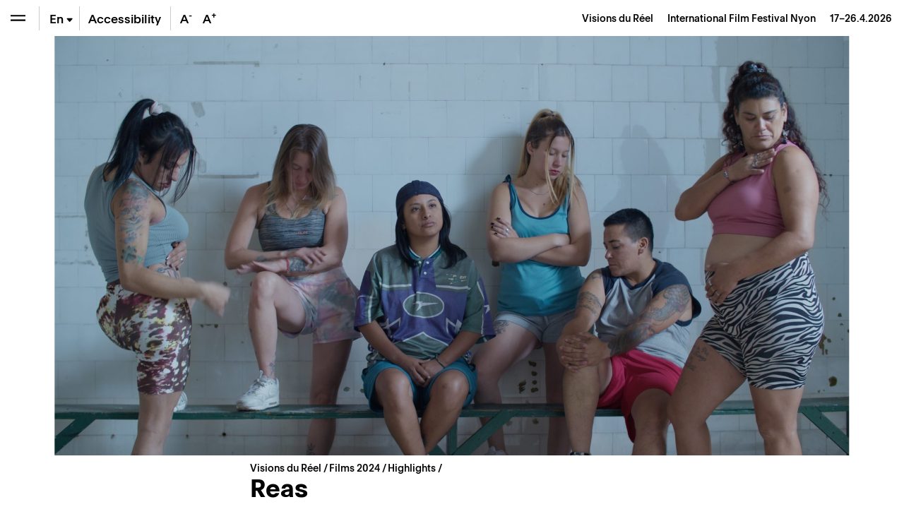

--- FILE ---
content_type: text/html; charset=UTF-8
request_url: https://www.visionsdureel.ch/en/film/2024/reas/
body_size: 24406
content:
<!doctype html>
<html lang="en-US">
<head>
	<meta charset="UTF-8" />
	<meta name="viewport" content="width=device-width, initial-scale=1" />
	<link rel="profile" href="https://gmpg.org/xfn/11" />
	
	<!-- Global site tag (gtag.js) - Google Analytics -->
	<script async src="https://www.googletagmanager.com/gtag/js?id=UA-1654264-4"></script>
	<script>
	  window.dataLayer = window.dataLayer || [];
	  function gtag(){dataLayer.push(arguments);}
	  gtag('js', new Date());

	  gtag('config', 'UA-1654264-4');
	</script>

	
	<meta name='robots' content='index, follow, max-image-preview:large, max-snippet:-1, max-video-preview:-1' />
	<style>img:is([sizes="auto" i], [sizes^="auto," i]) { contain-intrinsic-size: 3000px 1500px }</style>
	
	<!-- This site is optimized with the Yoast SEO plugin v26.6 - https://yoast.com/wordpress/plugins/seo/ -->
	<title>Reas – Films &#8211; Visions du Réel</title>
	<meta name="description" content="Des femmes cis et personnes trans rejouent des moments de leur incarcération, dans une prison désaffectée de Buenos Aires. Incarnant plusieurs rôles à" />
	<link rel="canonical" href="https://www.visionsdureel.ch/film/2024/reas/" />
	<meta property="og:locale" content="en_US" />
	<meta property="og:type" content="article" />
	<meta property="og:title" content="Reas – Films &#8211; Visions du Réel" />
	<meta property="og:description" content="Des femmes cis et personnes trans rejouent des moments de leur incarcération, dans une prison désaffectée de Buenos Aires. Incarnant plusieurs rôles à" />
	<meta property="og:url" content="https://www.visionsdureel.ch/en/film/2024/reas/" />
	<meta property="og:site_name" content="Visions du Réel" />
	<meta property="article:publisher" content="https://www.facebook.com/visionsdureelfestival" />
	<meta property="article:modified_time" content="2024-05-29T02:33:01+00:00" />
	<meta property="og:image" content="https://www.visionsdureel.ch/wp-content/uploads/2024/03/1464989-scaled.jpg" />
	<meta property="og:image:width" content="2560" />
	<meta property="og:image:height" content="1350" />
	<meta property="og:image:type" content="image/jpeg" />
	<meta name="twitter:card" content="summary_large_image" />
	<meta name="twitter:site" content="@visionsdureel" />
	<meta name="twitter:label1" content="Est. reading time" />
	<meta name="twitter:data1" content="3 minutes" />
	<script type="application/ld+json" class="yoast-schema-graph">{"@context":"https://schema.org","@graph":[{"@type":"WebPage","@id":"https://www.visionsdureel.ch/en/film/2024/reas/","url":"https://www.visionsdureel.ch/en/film/2024/reas/","name":"Reas – Films &#8211; Visions du Réel","isPartOf":{"@id":"https://www.visionsdureel.ch/en/#website"},"primaryImageOfPage":{"@id":"https://www.visionsdureel.ch/en/film/2024/reas/#primaryimage"},"image":{"@id":"https://www.visionsdureel.ch/en/film/2024/reas/#primaryimage"},"thumbnailUrl":"https://www.visionsdureel.ch/wp-content/uploads/2024/03/1464989-scaled.jpg","datePublished":"2024-02-20T23:00:00+00:00","dateModified":"2024-05-29T02:33:01+00:00","description":"Des femmes cis et personnes trans rejouent des moments de leur incarcération, dans une prison désaffectée de Buenos Aires. Incarnant plusieurs rôles à","breadcrumb":{"@id":"https://www.visionsdureel.ch/en/film/2024/reas/#breadcrumb"},"inLanguage":"en-US","potentialAction":[{"@type":"ReadAction","target":["https://www.visionsdureel.ch/en/film/2024/reas/"]}]},{"@type":"ImageObject","inLanguage":"en-US","@id":"https://www.visionsdureel.ch/en/film/2024/reas/#primaryimage","url":"https://www.visionsdureel.ch/wp-content/uploads/2024/03/1464989-scaled.jpg","contentUrl":"https://www.visionsdureel.ch/wp-content/uploads/2024/03/1464989-scaled.jpg","width":2560,"height":1350},{"@type":"BreadcrumbList","@id":"https://www.visionsdureel.ch/en/film/2024/reas/#breadcrumb","itemListElement":[{"@type":"ListItem","position":1,"name":"Visions du Réel","item":"https://www.visionsdureel.ch/en/"},{"@type":"ListItem","position":2,"name":"Film","item":"https://www.visionsdureel.ch/en/films/"},{"@type":"ListItem","position":3,"name":"Highlights","item":"https://www.visionsdureel.ch/en/section/highlights-en/"},{"@type":"ListItem","position":4,"name":"Reas"}]},{"@type":"WebSite","@id":"https://www.visionsdureel.ch/en/#website","url":"https://www.visionsdureel.ch/en/","name":"Visions du Réel","description":"Festival International de Cinema Nyon","publisher":{"@id":"https://www.visionsdureel.ch/en/#organization"},"alternateName":"Festival international de cinéma Nyon","potentialAction":[{"@type":"SearchAction","target":{"@type":"EntryPoint","urlTemplate":"https://www.visionsdureel.ch/en/?s={search_term_string}"},"query-input":{"@type":"PropertyValueSpecification","valueRequired":true,"valueName":"search_term_string"}}],"inLanguage":"en-US"},{"@type":"Organization","@id":"https://www.visionsdureel.ch/en/#organization","name":"Visions du Réel","alternateName":"Festival international de cinéma Nyon","url":"https://www.visionsdureel.ch/en/","logo":{"@type":"ImageObject","inLanguage":"en-US","@id":"https://www.visionsdureel.ch/en/#/schema/logo/image/","url":"https://www.visionsdureel.ch/wp-content/uploads/2026/01/VdR26_Logo_site_web.jpg","contentUrl":"https://www.visionsdureel.ch/wp-content/uploads/2026/01/VdR26_Logo_site_web.jpg","width":1920,"height":1080,"caption":"Visions du Réel"},"image":{"@id":"https://www.visionsdureel.ch/en/#/schema/logo/image/"},"sameAs":["https://www.facebook.com/visionsdureelfestival","https://x.com/visionsdureel","https://www.instagram.com/visionsdureel/"]}]}</script>
	<!-- / Yoast SEO plugin. -->


<link rel='dns-prefetch' href='//www.google.com' />
<link rel='stylesheet' id='wp-block-library-css' href='https://www.visionsdureel.ch/wp-includes/css/dist/block-library/style.min.css?ver=6.8.3' media='all' />
<style id='classic-theme-styles-inline-css'>
/*! This file is auto-generated */
.wp-block-button__link{color:#fff;background-color:#32373c;border-radius:9999px;box-shadow:none;text-decoration:none;padding:calc(.667em + 2px) calc(1.333em + 2px);font-size:1.125em}.wp-block-file__button{background:#32373c;color:#fff;text-decoration:none}
</style>
<style id='global-styles-inline-css'>
:root{--wp--preset--aspect-ratio--square: 1;--wp--preset--aspect-ratio--4-3: 4/3;--wp--preset--aspect-ratio--3-4: 3/4;--wp--preset--aspect-ratio--3-2: 3/2;--wp--preset--aspect-ratio--2-3: 2/3;--wp--preset--aspect-ratio--16-9: 16/9;--wp--preset--aspect-ratio--9-16: 9/16;--wp--preset--color--black: #000000;--wp--preset--color--cyan-bluish-gray: #abb8c3;--wp--preset--color--white: #ffffff;--wp--preset--color--pale-pink: #f78da7;--wp--preset--color--vivid-red: #cf2e2e;--wp--preset--color--luminous-vivid-orange: #ff6900;--wp--preset--color--luminous-vivid-amber: #fcb900;--wp--preset--color--light-green-cyan: #7bdcb5;--wp--preset--color--vivid-green-cyan: #00d084;--wp--preset--color--pale-cyan-blue: #8ed1fc;--wp--preset--color--vivid-cyan-blue: #0693e3;--wp--preset--color--vivid-purple: #9b51e0;--wp--preset--color--text: #000000;--wp--preset--color--accent: #E30513;--wp--preset--color--secondary: #009640;--wp--preset--color--tertiary: #0080C8;--wp--preset--color--background: #ffffff;--wp--preset--gradient--vivid-cyan-blue-to-vivid-purple: linear-gradient(135deg,rgba(6,147,227,1) 0%,rgb(155,81,224) 100%);--wp--preset--gradient--light-green-cyan-to-vivid-green-cyan: linear-gradient(135deg,rgb(122,220,180) 0%,rgb(0,208,130) 100%);--wp--preset--gradient--luminous-vivid-amber-to-luminous-vivid-orange: linear-gradient(135deg,rgba(252,185,0,1) 0%,rgba(255,105,0,1) 100%);--wp--preset--gradient--luminous-vivid-orange-to-vivid-red: linear-gradient(135deg,rgba(255,105,0,1) 0%,rgb(207,46,46) 100%);--wp--preset--gradient--very-light-gray-to-cyan-bluish-gray: linear-gradient(135deg,rgb(238,238,238) 0%,rgb(169,184,195) 100%);--wp--preset--gradient--cool-to-warm-spectrum: linear-gradient(135deg,rgb(74,234,220) 0%,rgb(151,120,209) 20%,rgb(207,42,186) 40%,rgb(238,44,130) 60%,rgb(251,105,98) 80%,rgb(254,248,76) 100%);--wp--preset--gradient--blush-light-purple: linear-gradient(135deg,rgb(255,206,236) 0%,rgb(152,150,240) 100%);--wp--preset--gradient--blush-bordeaux: linear-gradient(135deg,rgb(254,205,165) 0%,rgb(254,45,45) 50%,rgb(107,0,62) 100%);--wp--preset--gradient--luminous-dusk: linear-gradient(135deg,rgb(255,203,112) 0%,rgb(199,81,192) 50%,rgb(65,88,208) 100%);--wp--preset--gradient--pale-ocean: linear-gradient(135deg,rgb(255,245,203) 0%,rgb(182,227,212) 50%,rgb(51,167,181) 100%);--wp--preset--gradient--electric-grass: linear-gradient(135deg,rgb(202,248,128) 0%,rgb(113,206,126) 100%);--wp--preset--gradient--midnight: linear-gradient(135deg,rgb(2,3,129) 0%,rgb(40,116,252) 100%);--wp--preset--font-size--small: 20px;--wp--preset--font-size--medium: 20px;--wp--preset--font-size--large: 30px;--wp--preset--font-size--x-large: 42px;--wp--preset--font-size--normal: 24px;--wp--preset--font-size--larger: 40px;--wp--preset--spacing--20: 0.44rem;--wp--preset--spacing--30: 0.67rem;--wp--preset--spacing--40: 1rem;--wp--preset--spacing--50: 1.5rem;--wp--preset--spacing--60: 2.25rem;--wp--preset--spacing--70: 3.38rem;--wp--preset--spacing--80: 5.06rem;--wp--preset--shadow--natural: 6px 6px 9px rgba(0, 0, 0, 0.2);--wp--preset--shadow--deep: 12px 12px 50px rgba(0, 0, 0, 0.4);--wp--preset--shadow--sharp: 6px 6px 0px rgba(0, 0, 0, 0.2);--wp--preset--shadow--outlined: 6px 6px 0px -3px rgba(255, 255, 255, 1), 6px 6px rgba(0, 0, 0, 1);--wp--preset--shadow--crisp: 6px 6px 0px rgba(0, 0, 0, 1);}:where(.is-layout-flex){gap: 0.5em;}:where(.is-layout-grid){gap: 0.5em;}body .is-layout-flex{display: flex;}.is-layout-flex{flex-wrap: wrap;align-items: center;}.is-layout-flex > :is(*, div){margin: 0;}body .is-layout-grid{display: grid;}.is-layout-grid > :is(*, div){margin: 0;}:where(.wp-block-columns.is-layout-flex){gap: 2em;}:where(.wp-block-columns.is-layout-grid){gap: 2em;}:where(.wp-block-post-template.is-layout-flex){gap: 1.25em;}:where(.wp-block-post-template.is-layout-grid){gap: 1.25em;}.has-black-color{color: var(--wp--preset--color--black) !important;}.has-cyan-bluish-gray-color{color: var(--wp--preset--color--cyan-bluish-gray) !important;}.has-white-color{color: var(--wp--preset--color--white) !important;}.has-pale-pink-color{color: var(--wp--preset--color--pale-pink) !important;}.has-vivid-red-color{color: var(--wp--preset--color--vivid-red) !important;}.has-luminous-vivid-orange-color{color: var(--wp--preset--color--luminous-vivid-orange) !important;}.has-luminous-vivid-amber-color{color: var(--wp--preset--color--luminous-vivid-amber) !important;}.has-light-green-cyan-color{color: var(--wp--preset--color--light-green-cyan) !important;}.has-vivid-green-cyan-color{color: var(--wp--preset--color--vivid-green-cyan) !important;}.has-pale-cyan-blue-color{color: var(--wp--preset--color--pale-cyan-blue) !important;}.has-vivid-cyan-blue-color{color: var(--wp--preset--color--vivid-cyan-blue) !important;}.has-vivid-purple-color{color: var(--wp--preset--color--vivid-purple) !important;}.has-black-background-color{background-color: var(--wp--preset--color--black) !important;}.has-cyan-bluish-gray-background-color{background-color: var(--wp--preset--color--cyan-bluish-gray) !important;}.has-white-background-color{background-color: var(--wp--preset--color--white) !important;}.has-pale-pink-background-color{background-color: var(--wp--preset--color--pale-pink) !important;}.has-vivid-red-background-color{background-color: var(--wp--preset--color--vivid-red) !important;}.has-luminous-vivid-orange-background-color{background-color: var(--wp--preset--color--luminous-vivid-orange) !important;}.has-luminous-vivid-amber-background-color{background-color: var(--wp--preset--color--luminous-vivid-amber) !important;}.has-light-green-cyan-background-color{background-color: var(--wp--preset--color--light-green-cyan) !important;}.has-vivid-green-cyan-background-color{background-color: var(--wp--preset--color--vivid-green-cyan) !important;}.has-pale-cyan-blue-background-color{background-color: var(--wp--preset--color--pale-cyan-blue) !important;}.has-vivid-cyan-blue-background-color{background-color: var(--wp--preset--color--vivid-cyan-blue) !important;}.has-vivid-purple-background-color{background-color: var(--wp--preset--color--vivid-purple) !important;}.has-black-border-color{border-color: var(--wp--preset--color--black) !important;}.has-cyan-bluish-gray-border-color{border-color: var(--wp--preset--color--cyan-bluish-gray) !important;}.has-white-border-color{border-color: var(--wp--preset--color--white) !important;}.has-pale-pink-border-color{border-color: var(--wp--preset--color--pale-pink) !important;}.has-vivid-red-border-color{border-color: var(--wp--preset--color--vivid-red) !important;}.has-luminous-vivid-orange-border-color{border-color: var(--wp--preset--color--luminous-vivid-orange) !important;}.has-luminous-vivid-amber-border-color{border-color: var(--wp--preset--color--luminous-vivid-amber) !important;}.has-light-green-cyan-border-color{border-color: var(--wp--preset--color--light-green-cyan) !important;}.has-vivid-green-cyan-border-color{border-color: var(--wp--preset--color--vivid-green-cyan) !important;}.has-pale-cyan-blue-border-color{border-color: var(--wp--preset--color--pale-cyan-blue) !important;}.has-vivid-cyan-blue-border-color{border-color: var(--wp--preset--color--vivid-cyan-blue) !important;}.has-vivid-purple-border-color{border-color: var(--wp--preset--color--vivid-purple) !important;}.has-vivid-cyan-blue-to-vivid-purple-gradient-background{background: var(--wp--preset--gradient--vivid-cyan-blue-to-vivid-purple) !important;}.has-light-green-cyan-to-vivid-green-cyan-gradient-background{background: var(--wp--preset--gradient--light-green-cyan-to-vivid-green-cyan) !important;}.has-luminous-vivid-amber-to-luminous-vivid-orange-gradient-background{background: var(--wp--preset--gradient--luminous-vivid-amber-to-luminous-vivid-orange) !important;}.has-luminous-vivid-orange-to-vivid-red-gradient-background{background: var(--wp--preset--gradient--luminous-vivid-orange-to-vivid-red) !important;}.has-very-light-gray-to-cyan-bluish-gray-gradient-background{background: var(--wp--preset--gradient--very-light-gray-to-cyan-bluish-gray) !important;}.has-cool-to-warm-spectrum-gradient-background{background: var(--wp--preset--gradient--cool-to-warm-spectrum) !important;}.has-blush-light-purple-gradient-background{background: var(--wp--preset--gradient--blush-light-purple) !important;}.has-blush-bordeaux-gradient-background{background: var(--wp--preset--gradient--blush-bordeaux) !important;}.has-luminous-dusk-gradient-background{background: var(--wp--preset--gradient--luminous-dusk) !important;}.has-pale-ocean-gradient-background{background: var(--wp--preset--gradient--pale-ocean) !important;}.has-electric-grass-gradient-background{background: var(--wp--preset--gradient--electric-grass) !important;}.has-midnight-gradient-background{background: var(--wp--preset--gradient--midnight) !important;}.has-small-font-size{font-size: var(--wp--preset--font-size--small) !important;}.has-medium-font-size{font-size: var(--wp--preset--font-size--medium) !important;}.has-large-font-size{font-size: var(--wp--preset--font-size--large) !important;}.has-x-large-font-size{font-size: var(--wp--preset--font-size--x-large) !important;}
:where(.wp-block-post-template.is-layout-flex){gap: 1.25em;}:where(.wp-block-post-template.is-layout-grid){gap: 1.25em;}
:where(.wp-block-columns.is-layout-flex){gap: 2em;}:where(.wp-block-columns.is-layout-grid){gap: 2em;}
:root :where(.wp-block-pullquote){font-size: 1.5em;line-height: 1.6;}
</style>
<link data-minify="1" rel='stylesheet' id='newsletter-form-css' href='https://www.visionsdureel.ch/wp-content/cache/min/1/wp-content/plugins/db-newsletter/assets/css/newsletter-form.css?ver=1768574613' media='all' />
<link data-minify="1" rel='stylesheet' id='tkt-main-css-css' href='https://www.visionsdureel.ch/wp-content/cache/min/1/wp-content/plugins/ticketack/front/build/main.css?ver=1768574613' media='all' />
<link data-minify="1" rel='stylesheet' id='tkt-override-css-css' href='https://www.visionsdureel.ch/wp-content/cache/min/1/wp-content/themes/visionsdureel/tkt_override.css?ver=1768574613' media='all' />
<link data-minify="1" rel='stylesheet' id='bootstrap-icons-css' href='https://www.visionsdureel.ch/wp-content/cache/min/1/wp-content/themes/visionsdureel/assets/vendors/bootstrap-icons/font/bootstrap-icons.css?ver=1768574613' media='all' />
<link data-minify="1" rel='stylesheet' id='vdr-style-css' href='https://www.visionsdureel.ch/wp-content/cache/min/1/wp-content/themes/visionsdureel/style.css?ver=1768574613' media='all' />
<link data-minify="1" rel='stylesheet' id='vdr-style-light-theme-css' href='https://www.visionsdureel.ch/wp-content/cache/min/1/wp-content/themes/visionsdureel/assets/scss/main.css?ver=1768574613' media='all' />
<script src="https://www.visionsdureel.ch/wp-includes/js/jquery/jquery.min.js?ver=3.7.1" id="jquery-core-js"></script>
<script src="https://www.visionsdureel.ch/wp-includes/js/jquery/jquery-migrate.min.js?ver=3.4.1" id="jquery-migrate-js"></script>

<link rel="https://api.w.org/" href="https://www.visionsdureel.ch/en/wp-json/" /><link rel="EditURI" type="application/rsd+xml" title="RSD" href="https://www.visionsdureel.ch/xmlrpc.php?rsd" />
<meta name="generator" content="WordPress 6.8.3" />
<link rel='shortlink' href='https://www.visionsdureel.ch/en/?p=218358' />
<link rel="alternate" title="oEmbed (JSON)" type="application/json+oembed" href="https://www.visionsdureel.ch/en/wp-json/oembed/1.0/embed?url=https%3A%2F%2Fwww.visionsdureel.ch%2Fen%2Ffilm%2F2024%2Freas%2F" />
<link rel="alternate" title="oEmbed (XML)" type="text/xml+oembed" href="https://www.visionsdureel.ch/en/wp-json/oembed/1.0/embed?url=https%3A%2F%2Fwww.visionsdureel.ch%2Fen%2Ffilm%2F2024%2Freas%2F&#038;format=xml" />
<meta name="generator" content="WPML ver:4.7.4 stt:1,4,3;" />
<link rel="icon" href="https://www.visionsdureel.ch/wp-content/uploads/2026/01/cropped-VdR26_favicon-1-32x32.png" sizes="32x32" />
<link rel="icon" href="https://www.visionsdureel.ch/wp-content/uploads/2026/01/cropped-VdR26_favicon-1-192x192.png" sizes="192x192" />
<link rel="apple-touch-icon" href="https://www.visionsdureel.ch/wp-content/uploads/2026/01/cropped-VdR26_favicon-1-180x180.png" />
<meta name="msapplication-TileImage" content="https://www.visionsdureel.ch/wp-content/uploads/2026/01/cropped-VdR26_favicon-1-270x270.png" />
	
<meta name="generator" content="WP Rocket 3.20.2" data-wpr-features="wpr_minify_concatenate_js wpr_minify_css wpr_preload_links wpr_desktop" /></head>
<body class="wp-singular film-template-default single single-film postid-218358 wp-custom-logo wp-theme-visionsdureel  lang-en">

<div data-rocket-location-hash="54257ff4dc2eb7aae68fa23eb5f11e06" id="page" class="site">
	
	<div data-rocket-location-hash="46463c1d82d64bffc3f7ac9edde84a18" id="header-nav" class="sticky-top">
  <div data-rocket-location-hash="8d933b28ecadfa71bf207c41faecdea3" class="d-flex flex-row">
    
<div class="wrapper-menu d-flex">

    <button class="btn btn-menu  btn-menu-toggle" type="button" aria-expanded="false" aria-label="Open the menu" style="background-color: transparent" onClick="toggle_menu()">
        <span class="navbar-toggler-icon"></span>
    </button>

    <div class="nav-btn-menu-separator ml-0 ml-sm-1"></div>

        
    
    <div class="btn btn-menu btn-menu-lang-selector " type="button" onClick="this.classList.toggle('overflow-visible');">
        <span class="btn-lang active">En<span class="bi bi-caret-down-fill"></span></span><a href='https://www.visionsdureel.ch/de/film/2024/reas/' class='btn-lang '>De</a><a href='https://www.visionsdureel.ch/film/2024/reas/' class='btn-lang '>Fr</a>    </div>

    <div class="nav-btn-menu-separator"></div>

            <a class="btn btn-menu d-none d-lg-flex" href="https://www.visionsdureel.ch/en/info/a-propos/accessibilite-et-inclusion/" target="_blank" style="width:auto"><span class="my-auto mx-2">Accessibility</span></a>

        <div class="nav-btn-menu-separator d-none d-xl-block"></div>
    
    <button class="btn border-0 btn-menu d-none d-xl-block" onClick="typo('-')" data-toggle="tooltip" data-placement="bottom" title="Reduce the size of the text" style="width:2rem">
        A<sup>-</sup>
    </button>
    <button class="btn border-0 btn-menu d-none d-xl-block" onClick="typo('+')" data-toggle="tooltip" data-placement="bottom" title="Increase the size of the text" style="width:2rem">
        A<sup>+</sup>
    </button>
    </div>



    <div id="industry-nav" class="d-none" style="display: none;">

        <div class="nav-btn-menu-separator industry-nav-separator d-none d-lg-block"></div>

        <!-- Mobile Toggle BTN (should always be first) -->
        <button class="d-lg-none btn btn-menu " onclick="document.getElementById('industry-nav').classList.toggle('h-auto')">
            <i class="bi bi-shield-lock"></i>
        </button>

        <!--MY Profil-->
        <a id="myprofil-nav-link" href="https://www.visionsdureel.ch/en/my-profile/" class="btn btn-menu " data-toggle="tooltip" data-placement="bottom" title="My VdR–Industry">
            <i class="bi bi-person-circle"></i>
        </a>

        <!--WHO'S WHO-->
        <a href="https://www.visionsdureel.ch/en/whos-who/" class="btn btn-menu " data-toggle="tooltip" data-placement="bottom" title="Who's Who">
            <i class="bi bi-people-fill"></i>
        </a>

        <!--PROJECTS-->
        <a id="project-nav-link" href="https://www.visionsdureel.ch/en/projects/2025/" class="btn btn-menu  d-none" data-toggle="tooltip" data-placement="bottom" data-user_allowed="INDUSTRY,NETWORKING" title="Projects" style="display: none;">
            <i class="bi bi-easel"></i>
        </a>

                <a
            id="meetings-nav-link"
            href="#"
            class="btn btn-menu  d-none"
            data-toggle="tooltip"
            data-placement="bottom"
            data-opening="2025-03-13T10:00:00+02:00"
            data-user_allowed="INDUSTRY,NETWORKING,PRO"
                        data-link-default="https://www.visionsdureel.ch/en/vdr-industry/my-meetings/"
                                    data-link-industry="https://www.visionsdureel.ch/en/vdr-industry/my-meetings/meetings-industry/"
                                    data-link-networking="https://www.visionsdureel.ch/en/vdr-industry/my-meetings/meetings-networking/"
                                    data-link-pro="https://www.visionsdureel.ch/en/vdr-industry/my-meetings/meetings-pro/"
                        title="On Thursday, March 13th at 10:00 AM you will be able to request for meetings"
            style="display: none;">
            <i class="bi bi-chat-left-text"></i>
            <div id="pending-meetings-container" class="empty">
                <div id="pending-meeting-number"></div>
            </div>
        </a>

        <!--FILM MARKET-->
        
        <a id="film_market-nav-link" href="#" data-opening="2025-03-25T09:00:00+02:00" data-link="/en/film-market-catalogue/2025/" class="btn btn-menu " data-toggle="tooltip" data-placement="bottom" title="On Tuesday, March 25th at 9:00 AM you will be able to access the Film Market Catalogue">
            <i class="bi bi-collection-play"></i>
        </a>

        <a id="myagenda-nav-link" href="https://www.visionsdureel.ch/en/my-agenda/" class="btn btn-menu  d-none" data-toggle="tooltip" data-placement="bottom" data-user_allowed="INDUSTRY,NETWORKING,PRO" title="My Agenda">
            <i class="bi bi-calendar-week"></i>
        </a>

        <div class="nav-btn-menu-separator industry-nav-separator d-none d-lg-block"></div>

        <!-- Nyon Time -->
        <div class="btn btn-menu btn-nyon-time d-none d-lg-flex text-nowrap pointer-none" style="min-width:60px">
            <span>
                <span>Nyon Time</span><br>
                <span id="nyon-time">00:00</span>
            </span>
        </div>



    </div>

    <header id="masthead" class="ml-auto font-size-sm d-flex">
      <div class="text-right pr-2 pr-sm-3 d-flex">
        <div class="my-auto"> <a class="nav-link d-inline-block p-0" href="https://www.visionsdureel.ch/en/"> <span> Visions du Réel </span> <span class="ml-3 d-none d-md-inline-block catchphrase">
          International Film Festival Nyon          </span> </a> <span class="d-block d-sm-inline-block blog_dates ml-3">17–26.4.2026</span> </div>
      </div>
    </header>
  </div>
</div>
	
	<nav id="main-nav" class="d-flex flex-column">

  <nav id="menu-breadcrumb" aria-label="breadcrumb" class="font-size-sm mt-3 mt-md-4">
	
	<ol class="breadcrumb">
		<li class="breadcrumb-item" aria-current="page">
			<a href="https://www.visionsdureel.ch/en/">
				Visions du Réel		   	</a>
		</li>
		<li class="breadcrumb-item">
		</li>
	</ol>
	
</nav>
  <div class="main-nav-content d-flex flex-column">
          <div id='mainmenu-primary' class='section-menu'>
        
            <a href='https://www.visionsdureel.ch/en/program/guest-of-honour/kelly-reichardt/' class='menu_item  '>Guest of Honour</a>
          

                      <div id="menu-programme-festival-anglais">

                <a id="btn-tab-programme-festival-anglais" class='menu_item text-truncate' data-toggle='collapse' href='#tab-programme-festival-anglais' role='button' aria-expanded='false' aria-controls='tab-programme-festival-anglais'>
                  Programme                  <span class='arrow'></span></a>

                <div class='collapse pl-3 ' id='tab-programme-festival-anglais' aria-labelledby="btn-tab-programme-festival-anglais" data-parent="#mainmenu-primary">
                  <div class="pb-2"> <a href="https://www.visionsdureel.ch/en/program/about/" class="menu_item menu_item_about ">
                      Sections                    </a>
                    <div id='menu-150587789' class='section-menu'><a href='https://www.visionsdureel.ch/en/program/about/' class='menu_item  '>Sections</a><a href='https://www.visionsdureel.ch/en/films/2025/' class='menu_item  '>Films</a><a href='https://www.visionsdureel.ch/en/program/schedule/' class='menu_item  '>Schedule 2025</a><a href='https://www.visionsdureel.ch/en/program/guest-of-honour/' class='menu_item  '>Guest of Honour</a><a href='https://www.visionsdureel.ch/en/program/special-guest/' class='menu_item  '>Special Guest</a><a href='https://www.visionsdureel.ch/en/program/ateliers/' class='menu_item  '>Ateliers</a><a href='https://www.visionsdureel.ch/en/program/thematic-pathways/' class='menu_item  '>Thematic pathways</a><a href='https://www.visionsdureel.ch/en/program/awards/' class='menu_item  '>Awards</a><a href='https://www.visionsdureel.ch/en/program/juries/' class='menu_item  '>Juries</a></div>                  </div>
                </div>
              </div>
                      

                      <div id="menu-vdr-industry">

                <a id="btn-tab-vdr-industry" class='menu_item text-truncate' data-toggle='collapse' href='#tab-vdr-industry' role='button' aria-expanded='false' aria-controls='tab-vdr-industry'>
                  VdR–Industry                  <span class='arrow'></span></a>

                <div class='collapse pl-3 ' id='tab-vdr-industry' aria-labelledby="btn-tab-vdr-industry" data-parent="#mainmenu-primary">
                  <div class="pb-2"> <a href="https://www.visionsdureel.ch/en/vdr-industry/about/" class="menu_item menu_item_about ">
                      Overview                    </a>
                    <div id='menu-143952760' class='section-menu'><a href='https://www.visionsdureel.ch/en/vdr-industry/about/' class='menu_item  '>VdR–Industry</a><a href='https://www.visionsdureel.ch/en/vdr-industry/prix-rts-soutien-a-la-creation-documentaire/' class='menu_item  '>Prix RTS de soutien à la création documentaire</a><a href='https://www.visionsdureel.ch/en/selection-committees-2026/' class='menu_item  '>Selection Committees 2026</a><a href='https://www.visionsdureel.ch/en/vdr-industry/awards/2026/' class='menu_item  '>VdR–Industry Awards 2026</a><a class='menu_item' data-toggle='collapse' href='#tab-160664' role='button' aria-expanded='false' aria-controls='tab-160664'>Projects Presentations <span class='arrow'></span></a><div class='collapse pl-3 ' id='tab-160664' data-parent='#menu-143952760'><a href='https://www.visionsdureel.ch/en/vdr-industry/vdr-pitching/' class='menu_item  '>VdR–Pitching</a><a href='https://www.visionsdureel.ch/en/vdr-industry/vdr-work-in-progress/' class='menu_item  '>VdR–Work in Progress</a></div><a class='menu_item' data-toggle='collapse' href='#tab-166840' role='button' aria-expanded='false' aria-controls='tab-166840'>Lab & Working Sessions <span class='arrow'></span></a><div class='collapse pl-3 ' id='tab-166840' data-parent='#menu-143952760'><a href='https://www.visionsdureel.ch/en/vdr-industry/vdr-rough-cut-lab/' class='menu_item  '>VdR–Rough Cut Lab</a><a href='https://www.visionsdureel.ch/en/vdr-industry/vdr-development-lab/' class='menu_item  '>VdR–Development Lab</a></div><a href='https://www.visionsdureel.ch/en/vdr-industry/vdr-film-market/' class='menu_item  '>VdR–Film Market</a><a href='https://www.visionsdureel.ch/en/vdr-industry/archives/' class='menu_item  '>Industry Archives</a></div>                  </div>
                </div>
              </div>
                      

                      <div id="menu-participation-culturelle-anglais">

                <a id="btn-tab-participation-culturelle-anglais" class='menu_item text-truncate' data-toggle='collapse' href='#tab-participation-culturelle-anglais' role='button' aria-expanded='false' aria-controls='tab-participation-culturelle-anglais'>
                  Public & activities                  <span class='arrow'></span></a>

                <div class='collapse pl-3 ' id='tab-participation-culturelle-anglais' aria-labelledby="btn-tab-participation-culturelle-anglais" data-parent="#mainmenu-primary">
                  <div class="pb-2"> <a href="https://www.visionsdureel.ch/en/cultural-participation/a-propos/" class="menu_item menu_item_about ">
                      About                    </a>
                    <div id='menu-150976143' class='section-menu'><a href='https://www.visionsdureel.ch/en/cultural-participation/a-propos/' class='menu_item  '>About – Public & cultural outreach</a><a href='https://www.visionsdureel.ch/en/cultural-participation/tout-public/' class='menu_item '>All audiences</a><div class='collapse pl-3 ' id='tab-166424' data-parent='#menu-150976143'><a href='https://www.visionsdureel.ch/en/cultural-participation/tout-public/balades-thematiques/' class='menu_item  '>Balades thématiques</a><a href='https://www.visionsdureel.ch/tandems/' class='menu_item  '>Tandems</a></div><a href='https://www.visionsdureel.ch/en/cultural-participation/next-gen/' class='menu_item '>Next Gen – La Mobilière (12-26 years)</a><div class='collapse pl-3 ' id='tab-159178' data-parent='#menu-150976143'><a href='https://www.visionsdureel.ch/en/cultural-participation/next-gen/concours-reflex/' class='menu_item  '>Concours Reflex (12-26 ans)</a><a href='https://www.visionsdureel.ch/en/cultural-participation/next-gen/jurys-et-comite/' class='menu_item  '>Youth Jury (16-21 years old)</a><a href='https://www.visionsdureel.ch/en/cultural-participation/next-gen/new-generation-days-en/' class='menu_item  '>New Generation Days (18-22 years old)</a><a href='https://www.visionsdureel.ch/en/cultural-participation/next-gen/weekend-de-creation-video/' class='menu_item  '>Video Creation Weekend (13-15 years old)</a></div><a href='https://www.visionsdureel.ch/en/cultural-participation/a-propos/vdr-kids/' class='menu_item '>VdR Kids (4-12 years)</a><div class='collapse pl-3 ' id='tab-193612' data-parent='#menu-150976143'><a href='https://www.visionsdureel.ch/en/cultural-participation/a-propos/vdr-kids/la-lanterne-magique/' class='menu_item  '>La Lanterne Magique</a><a href='https://www.visionsdureel.ch/en/cultural-participation/ateliers-danimation/' class='menu_item  '>Ateliers d’animation</a><a href='https://www.visionsdureel.ch/en/cultural-participation/ateliers-son/' class='menu_item  '>Ateliers son</a><a href='https://www.visionsdureel.ch/en/cultural-participation/ateliers-image-et-mouvement/' class='menu_item  '>Ateliers image et mouvement</a></div><a href='https://www.visionsdureel.ch/en/cultural-participation/enseignant-e-s/' class='menu_item '>Schools and Universities</a><div class='collapse pl-3 ' id='tab-166422' data-parent='#menu-150976143'><a href='https://www.visionsdureel.ch/en/cultural-participation/enseignant-e-s/new-generation/' class='menu_item  '>New Generation (accreditation)</a><a href='https://www.visionsdureel.ch/en/cultural-participation/enseignant-e-s/vdr-at-school/' class='menu_item  '>VdR at School</a><a href='https://www.visionsdureel.ch/en/cultural-participation/enseignant-e-s/projections-scolaires/' class='menu_item  '>School screenings</a></div><a href='https://www.visionsdureel.ch/en/cultural-participation/public-senior/' class='menu_item '>Senior audiences</a><div class='collapse pl-3 ' id='tab-159180' data-parent='#menu-150976143'><a href='https://www.visionsdureel.ch/en/cultural-participation/public-senior/rendez-vous-culture/' class='menu_item  '>Rendez-vous culture</a><a href='https://www.visionsdureel.ch/en/cultural-participation/public-senior/cinesenior/' class='menu_item  '>Ciné-seniors</a></div><a href='https://www.visionsdureel.ch/en/cultural-participation/people-with-disabilities/' class='menu_item '>People with disabilities</a><div class='collapse pl-3 ' id='tab-167808' data-parent='#menu-150976143'><a href='https://www.visionsdureel.ch/en/cultural-participation/people-with-disabilities/audio-description/' class='menu_item  '>Audio description</a><a href='https://www.visionsdureel.ch/en/cultural-participation/people-with-disabilities/lecture-de-sous-titres/' class='menu_item  '>Sous-titrage audio</a><a href='https://www.visionsdureel.ch/en/cultural-participation/people-with-disabilities/sous-titres-personnes-malentendantes/' class='menu_item  '>SDH subtitles</a><a href='https://www.visionsdureel.ch/en/cultural-participation/people-with-disabilities/relaxed-sessions/' class='menu_item  '>Relaxed Sessions</a><a href='https://www.visionsdureel.ch/participation-culturelle/publics-situation-handicap/langue-des-signes-francaise/' class='menu_item  '>Langue des signes française</a></div></div>                  </div>
                </div>
              </div>
                      

                      <div id="menu-info-on-2025-en">

                <a id="btn-tab-info-on-2025-en" class='menu_item text-truncate' data-toggle='collapse' href='#tab-info-on-2025-en' role='button' aria-expanded='false' aria-controls='tab-info-on-2025-en'>
                  Infos                  <span class='arrow'></span></a>

                <div class='collapse pl-3 ' id='tab-info-on-2025-en' aria-labelledby="btn-tab-info-on-2025-en" data-parent="#mainmenu-primary">
                  <div class="pb-2"> <a href="https://www.visionsdureel.ch/en/info/a-propos/" class="menu_item menu_item_about ">
                      About                    </a>
                    <div id='menu-175221550' class='section-menu'><a href='https://www.visionsdureel.ch/en/info/a-propos/' class='menu_item  '>Infos</a><a href='https://www.visionsdureel.ch/en/info/emplois-stages/' class='menu_item  '>Jobs</a><a href='https://www.visionsdureel.ch/en/info/contact/' class='menu_item  '>Team &#038; contact</a><a href='https://www.visionsdureel.ch/en/info/fondation/' class='menu_item  '>Foundation</a><a class='menu_item' data-toggle='collapse' href='#tab-254123' role='button' aria-expanded='false' aria-controls='tab-254123'>Practical info <span class='arrow'></span></a><div class='collapse pl-3 ' id='tab-254123' data-parent='#menu-175221550'><a href='https://www.visionsdureel.ch/en/info/a-propos/billetterie/' class='menu_item  '>Tickets</a><a href='https://www.visionsdureel.ch/en/info/accreditation/' class='menu_item  '>Accreditations</a><a href='https://www.visionsdureel.ch/en/info/a-propos/lieux-accessibilite/' class='menu_item  '>Venues and accessibility</a><a href='https://www.visionsdureel.ch/en/info/a-propos/accessibilite-et-inclusion/' class='menu_item  '>Accessibility and inclusion</a><a href='https://www.visionsdureel.ch/en/info/benevoles/' class='menu_item  '>Volunteers</a></div><a class='menu_item' data-toggle='collapse' href='#tab-254125' role='button' aria-expanded='false' aria-controls='tab-254125'>Support <span class='arrow'></span></a><div class='collapse pl-3 ' id='tab-254125' data-parent='#menu-175221550'><a href='https://www.visionsdureel.ch/en/info/partenaires/' class='menu_item  '>Partners</a><a href='https://www.visionsdureel.ch/en/info/cercle-des-mecenes/' class='menu_item  '>Cercle des mécènes</a><a href='https://www.visionsdureel.ch/en/info/les-amies/' class='menu_item  '>Les Ami·e·s</a><a href='https://www.visionsdureel.ch/en/banquettes/' class='menu_item  '>Buy a Visions du Réel seat!</a></div><a href='https://www.visionsdureel.ch/en/online-shop/' class='menu_item  '>Online Shop</a><a href='https://www.visionsdureel.ch/en/info/a-propos/faq/' class='menu_item  '>Q&A</a></div>                  </div>
                </div>
              </div>
                      

        
            <a href='https://www.visionsdureel.ch/en/vdr-on-tour/' class='menu_item  '>VdR on Tour</a>
          

        
            <a href='https://vdratschool.ch/' class='menu_item  '>VdR at School</a>
          

        
            <a href='https://www.visionsdureel.ch/photos-videos/2025/' class='menu_item  '>Photos/videos</a>
          

        
            <a href='https://www.visionsdureel.ch/en/archives/' class='menu_item  '>Archives</a>
          

        
            <a href='https://www.visionsdureel.ch/en/info/a-propos/accessibilite-et-inclusion/' class='menu_item  d-lg-none'>Accessibility and inclusion</a>
          

                      <div id="menu-presse-anglais">

                <a id="btn-tab-presse-anglais" class='menu_item text-truncate' data-toggle='collapse' href='#tab-presse-anglais' role='button' aria-expanded='false' aria-controls='tab-presse-anglais'>
                  Press                  <span class='arrow'></span></a>

                <div class='collapse pl-3 ' id='tab-presse-anglais' aria-labelledby="btn-tab-presse-anglais" data-parent="#mainmenu-primary">
                  <div class="pb-2"> <a href="https://www.visionsdureel.ch/en/press/about/" class="menu_item menu_item_about ">
                      About                    </a>
                    <div id='menu-148849382' class='section-menu'><a href='https://www.visionsdureel.ch/en/press/about/' class='menu_item  '>Press</a><a href='https://www.visionsdureel.ch/en/press/press-releases/' class='menu_item  '>Press releases and reviews</a><a href='https://www.visionsdureel.ch/en/press/photos-videos/' class='menu_item  '>Photos/Videos</a></div>                  </div>
                </div>
              </div>
                      

              </div>
    
    <div>
      <form class="d-flex search-form" action="https://www.visionsdureel.ch/en/">
	<input type="text" name="s" value="" class="form-control search-form-input mr-3" placeholder="Search"/>
	<button type="submit" class="btn btn-outline-main search-form-btn">Search</button>
</form>    </div>

    <div class="main-nav-colophon pb-3 mt-auto">
      <div class="row mx-0">
        <div class="col-4 mt-3 pl-0">
          <div class="nav-network">
	<div class="font-weight-normal">
				<p class="mb-0 small">#VisionsduReel</p>
	</div>
	<ul class="list-unstyled list-inline mb-0 mt-1">
		<li class="list-inline-item">
			<a href="https://www.instagram.com/visionsdureel/" title="Instagram Visions du Réel">
				<svg xmlns="http://www.w3.org/2000/svg" width="16" height="16" fill="currentColor" class="bi bi-instagram" viewBox="0 0 16 16">
					<path d="M8 0C5.829 0 5.556.01 4.703.048 3.85.088 3.269.222 2.76.42a3.917 3.917 0 0 0-1.417.923A3.927 3.927 0 0 0 .42 2.76C.222 3.268.087 3.85.048 4.7.01 5.555 0 5.827 0 8.001c0 2.172.01 2.444.048 3.297.04.852.174 1.433.372 1.942.205.526.478.972.923 1.417.444.445.89.719 1.416.923.51.198 1.09.333 1.942.372C5.555 15.99 5.827 16 8 16s2.444-.01 3.298-.048c.851-.04 1.434-.174 1.943-.372a3.916 3.916 0 0 0 1.416-.923c.445-.445.718-.891.923-1.417.197-.509.332-1.09.372-1.942C15.99 10.445 16 10.173 16 8s-.01-2.445-.048-3.299c-.04-.851-.175-1.433-.372-1.941a3.926 3.926 0 0 0-.923-1.417A3.911 3.911 0 0 0 13.24.42c-.51-.198-1.092-.333-1.943-.372C10.443.01 10.172 0 7.998 0h.003zm-.717 1.442h.718c2.136 0 2.389.007 3.232.046.78.035 1.204.166 1.486.275.373.145.64.319.92.599.28.28.453.546.598.92.11.281.24.705.275 1.485.039.843.047 1.096.047 3.231s-.008 2.389-.047 3.232c-.035.78-.166 1.203-.275 1.485a2.47 2.47 0 0 1-.599.919c-.28.28-.546.453-.92.598-.28.11-.704.24-1.485.276-.843.038-1.096.047-3.232.047s-2.39-.009-3.233-.047c-.78-.036-1.203-.166-1.485-.276a2.478 2.478 0 0 1-.92-.598 2.48 2.48 0 0 1-.6-.92c-.109-.281-.24-.705-.275-1.485-.038-.843-.046-1.096-.046-3.233 0-2.136.008-2.388.046-3.231.036-.78.166-1.204.276-1.486.145-.373.319-.64.599-.92.28-.28.546-.453.92-.598.282-.11.705-.24 1.485-.276.738-.034 1.024-.044 2.515-.045v.002zm4.988 1.328a.96.96 0 1 0 0 1.92.96.96 0 0 0 0-1.92zm-4.27 1.122a4.109 4.109 0 1 0 0 8.217 4.109 4.109 0 0 0 0-8.217zm0 1.441a2.667 2.667 0 1 1 0 5.334 2.667 2.667 0 0 1 0-5.334z" />
				</svg>
			</a>
		</li>
		<li class="list-inline-item">
			<a href="https://www.linkedin.com/company/1590862" title="LinkedIn Visions du Réel">
				<svg xmlns="http://www.w3.org/2000/svg" width="16" height="16" fill="currentColor" class="bi bi-linkedin" viewBox="0 0 16 16">
					<path d="M0 1.146C0 .513.526 0 1.175 0h13.65C15.474 0 16 .513 16 1.146v13.708c0 .633-.526 1.146-1.175 1.146H1.175C.526 16 0 15.487 0 14.854zm4.943 12.248V6.169H2.542v7.225zm-1.2-8.212c.837 0 1.358-.554 1.358-1.248-.015-.709-.52-1.248-1.342-1.248S2.4 3.226 2.4 3.934c0 .694.521 1.248 1.327 1.248zm4.908 8.212V9.359c0-.216.016-.432.08-.586.173-.431.568-.878 1.232-.878.869 0 1.216.662 1.216 1.634v3.865h2.401V9.25c0-2.22-1.184-3.252-2.764-3.252-1.274 0-1.845.7-2.165 1.193v.025h-.016l.016-.025V6.169h-2.4c.03.678 0 7.225 0 7.225z" />
				</svg>
			</a>
		</li>
		<li class="list-inline-item">
			<a href="https://www.facebook.com/visionsdureelfestival" title="Facebook Visions du Réel">
				<svg xmlns="http://www.w3.org/2000/svg" width="21" height="21" fill="currentColor" class="bi bi-facebook" viewBox="0 0 16 16">
					<path d="M16 8.049c0-4.446-3.582-8.05-8-8.05C3.58 0-.002 3.603-.002 8.05c0 4.017 2.926 7.347 6.75 7.951v-5.625h-2.03V8.05H6.75V6.275c0-2.017 1.195-3.131 3.022-3.131.876 0 1.791.157 1.791.157v1.98h-1.009c-.993 0-1.303.621-1.303 1.258v1.51h2.218l-.354 2.326H9.25V16c3.824-.604 6.75-3.934 6.75-7.951z" />
				</svg>
			</a>
		</li>
		<li class="list-inline-item">
			<a href="https://www.youtube.com/user/visionsdureel" title="Youtube Visions du Réel">
				<svg xmlns="http://www.w3.org/2000/svg" width="16" height="16" fill="currentColor" class="bi bi-youtube" viewBox="0 0 16 16">
					<path d="M8.051 1.999h.089c.822.003 4.987.033 6.11.335a2.01 2.01 0 0 1 1.415 1.42c.101.38.172.883.22 1.402l.01.104.022.26.008.104c.065.914.073 1.77.074 1.957v.075c-.001.194-.01 1.108-.082 2.06l-.008.105-.009.104c-.05.572-.124 1.14-.235 1.558a2.007 2.007 0 0 1-1.415 1.42c-1.16.312-5.569.334-6.18.335h-.142c-.309 0-1.587-.006-2.927-.052l-.17-.006-.087-.004-.171-.007-.171-.007c-1.11-.049-2.167-.128-2.654-.26a2.007 2.007 0 0 1-1.415-1.419c-.111-.417-.185-.986-.235-1.558L.09 9.82l-.008-.104A31.4 31.4 0 0 1 0 7.68v-.122C.002 7.343.01 6.6.064 5.78l.007-.103.003-.052.008-.104.022-.26.01-.104c.048-.519.119-1.023.22-1.402a2.007 2.007 0 0 1 1.415-1.42c.487-.13 1.544-.21 2.654-.26l.17-.007.172-.006.086-.003.171-.007A99.788 99.788 0 0 1 7.858 2h.193zM6.4 5.209v4.818l4.157-2.408L6.4 5.209z" />
				</svg>
			</a>
		</li>
	</ul>
</div>        </div>
        <div class="col-4 font-size-sm mt-3">

                      <a href="https://www.visionsdureel.ch/en/press/about/">
              Press            </a><br>
          
                      <a href="https://www.visionsdureel.ch/en/info/partenaires/">
              Partners            </a><br>
          
          
                      <a href="https://www.visionsdureel.ch/en/archives/">
              Archives            </a>
          
        </div>

        <div class="col-4 font-size-sm mt-3">

                      <a href="https://www.visionsdureel.ch/en/info/contact/">
              Contact            </a>
            <br>
          
                      <a href="https://www.visionsdureel.ch/en/newsletters/">
              Newsletter            </a>
            <br>
          
        </div>
      </div>
    </div>

  </div>
</nav>

<script>
  var programmeItems = ["menu-item-164466", "menu-item-166547", "menu-item-166550"];
  var festivalItems = ["menu-item-164459", "menu-item-167759", "menu-item-167762"];
  for (let programmeItem of programmeItems) {
    programmeItem = document.getElementById(programmeItem);
    if (programmeItem) {
      if (programmeItem.classList.contains("current-menu-item")) {
        for (let festivalItem of festivalItems) {
          festivalItem = document.getElementById(festivalItem);
          if (festivalItem) festivalItem.classList.remove("current-menu-item");
        }
      }
    }
  }
</script>	
	
	<div data-rocket-location-hash="1efada7901a5e66cac1c7a8c8f2c337c" id="content" class="px-1 px-sm-2 px-md-5 content-wrapper pb-5">
        <div data-rocket-location-hash="e80343eeae638b45e11eebf76f81be0a" id="primary" class="content-area">
  <main id="main" class="site-main">
    <article>

      <header id="article-header">

  <div class="d-flex flex-column responsive-header-h">

    <div id="full-slider" class="d-none d-xl-block carousel carousel-fade slide article-header-media-wrapper" data-ride="carousel" data-interval="2900" data-pause="false">

      <div class="carousel-inner h-100" role="listbox">
                  <div class="carousel-item h-100 active">
            <img width="320" height="169" src="https://www.visionsdureel.ch/wp-content/uploads/2024/03/1464989-320x169.jpg" class="attachment-thumbnail size-thumbnail" alt="" sizes="(max-width: 575px) 100vw, (max-width: 1279px) calc(100vw - 6rem), (-webkit-min-device-pixel-ratio: 1.5) calc(100vh / 1350 * 2560 / 1.5), calc(100vh / 1350 * 2560)" decoding="async" fetchpriority="high" srcset="https://www.visionsdureel.ch/wp-content/uploads/2024/03/1464989-320x169.jpg 320w, https://www.visionsdureel.ch/wp-content/uploads/2024/03/1464989-854x450.jpg 854w, https://www.visionsdureel.ch/wp-content/uploads/2024/03/1464989-1280x675.jpg 1280w, https://www.visionsdureel.ch/wp-content/uploads/2024/03/1464989-426x225.jpg 426w, https://www.visionsdureel.ch/wp-content/uploads/2024/03/1464989-640x338.jpg 640w, https://www.visionsdureel.ch/wp-content/uploads/2024/03/1464989-1920x1013.jpg 1920w" />          </div>
                  <div class="carousel-item h-100 ">
            <img width="320" height="169" src="https://www.visionsdureel.ch/wp-content/uploads/2024/03/1464987-320x169.jpeg" class="attachment-thumbnail size-thumbnail" alt="" sizes="(max-width: 575px) 100vw, (max-width: 1279px) calc(100vw - 6rem), (-webkit-min-device-pixel-ratio: 1.5) calc(100vh / 1350 * 2560 / 1.5), calc(100vh / 1350 * 2560)" decoding="async" srcset="https://www.visionsdureel.ch/wp-content/uploads/2024/03/1464987-320x169.jpeg 320w, https://www.visionsdureel.ch/wp-content/uploads/2024/03/1464987-854x450.jpeg 854w, https://www.visionsdureel.ch/wp-content/uploads/2024/03/1464987-1280x675.jpeg 1280w, https://www.visionsdureel.ch/wp-content/uploads/2024/03/1464987-426x225.jpeg 426w, https://www.visionsdureel.ch/wp-content/uploads/2024/03/1464987-640x338.jpeg 640w, https://www.visionsdureel.ch/wp-content/uploads/2024/03/1464987-1920x1013.jpeg 1920w" />          </div>
                  <div class="carousel-item h-100 ">
            <img width="320" height="169" src="https://www.visionsdureel.ch/wp-content/uploads/2024/03/1464988-320x169.jpeg" class="attachment-thumbnail size-thumbnail" alt="" sizes="(max-width: 575px) 100vw, (max-width: 1279px) calc(100vw - 6rem), (-webkit-min-device-pixel-ratio: 1.5) calc(100vh / 1350 * 2560 / 1.5), calc(100vh / 1350 * 2560)" decoding="async" srcset="https://www.visionsdureel.ch/wp-content/uploads/2024/03/1464988-320x169.jpeg 320w, https://www.visionsdureel.ch/wp-content/uploads/2024/03/1464988-854x450.jpeg 854w, https://www.visionsdureel.ch/wp-content/uploads/2024/03/1464988-1280x675.jpeg 1280w, https://www.visionsdureel.ch/wp-content/uploads/2024/03/1464988-426x225.jpeg 426w, https://www.visionsdureel.ch/wp-content/uploads/2024/03/1464988-640x338.jpeg 640w, https://www.visionsdureel.ch/wp-content/uploads/2024/03/1464988-1920x1013.jpeg 1920w" />          </div>
              </div>



      
        <a class="d-none d-md-flex carousel-control-prev w-50" href="#full-slider" role="button" data-slide="prev">
          <span aria-hidden="true">←</span>
          <span class="sr-only"></span>
        </a>
        <a class="d-none d-md-flex carousel-control-next w-50" href="#full-slider" role="button" data-slide="next">
          <span aria-hidden="true">→</span>
          <span class="sr-only"></span>
        </a>

      
    </div>

    <div class="article-header-media-wrapper d-xl-none">
      <div class="image-box"> <img width="320" height="169" src="https://www.visionsdureel.ch/wp-content/uploads/2024/03/1464989-320x169.jpg" class="attachment-thumbnail size-thumbnail wp-post-image" alt="" sizes="(max-width: 575px) 100vw, (max-width: 1279px) calc(100vw - 6rem), (-webkit-min-device-pixel-ratio: 1.5) calc(100vh / 1350 * 2560 / 1.5), calc(100vh / 1350 * 2560)" decoding="async" srcset="https://www.visionsdureel.ch/wp-content/uploads/2024/03/1464989-320x169.jpg 320w, https://www.visionsdureel.ch/wp-content/uploads/2024/03/1464989-854x450.jpg 854w, https://www.visionsdureel.ch/wp-content/uploads/2024/03/1464989-1280x675.jpg 1280w, https://www.visionsdureel.ch/wp-content/uploads/2024/03/1464989-426x225.jpg 426w, https://www.visionsdureel.ch/wp-content/uploads/2024/03/1464989-640x338.jpg 640w, https://www.visionsdureel.ch/wp-content/uploads/2024/03/1464989-1920x1013.jpg 1920w" /></div>
    </div>

    <div class="my-2">

      <div class="container-fluid">
        <div class="row">
          <div class="col-12 col-sm-10 col-md-9 col-lg-7 col-xl-6 mx-auto">
              <nav aria-label="breadcrumb" class="font-size-sm">
    <ol class="breadcrumb">
                <li class="breadcrumb-item">
                          <a href="https://www.visionsdureel.ch/en/"> Visions du&nbsp;Réel </a>
                      </li>
                <li class="breadcrumb-item">
                          <a href="https://www.visionsdureel.ch/en//films/2024/"> Films 2024 </a>
                      </li>
                <li class="breadcrumb-item">
                          <a href="https://www.visionsdureel.ch/en/program/section/highlights/"> Highlights </a>
                      </li>
            <li class="breadcrumb-item">&nbsp;</li>
    </ol>
  </nav>
            <h1><strong>Reas</strong></h1>
          </div>
        </div>
      </div>
    </div>


</header>
      <div id="article-content">
        <div class="container-fluid">
          <div class="row">
            <div class="col-12 col-sm-10 col-md-9 col-lg-7 col-xl-6 mx-auto">
              <section id="short_overview">
              <p class="mb-0">
        Lola&nbsp;Arias<br>Argentina, Switzerland, Germany | 2024 | 83 min<br>Swiss Premiere<br>Language : Spanish<br>Subtitles : English, French      </p>
      </section>
<section id="synopsis" class="py-4">
    <ul class="nav nav-tabs mb-2" id="synopsis-tab" role="tablist">
        <li class="nav-item mr-2 mr-sm-3"> <a class="nav-link pl-0 h3 mb-0 active" id="synopsis-short-tab" data-toggle="tab" href="#synopsis-short" role="tab" aria-controls="synopsis-short" aria-selected="true">Synopsis</a> </li>
            <li class="nav-item mr-2 mr-sm-3"> <a class="nav-link pl-0 h3 mb-0" id="synopsis-long-tab" data-toggle="tab" href="#synopsis-long" role="tab" aria-controls="synopsis-long" aria-selected="false">Long Synopsis</a> </li>
            <li class="nav-item mr-2 mr-sm-3"> <a class="nav-link pl-0 h3 mb-0" id="filmography-tab" data-toggle="tab" href="#filmography" role="tab" aria-controls="filmography" aria-selected="false">Filmography</a> </li>
      </ul>
  <div class="tab-content" id="synopsis">
        <div class="tab-pane fade show active" id="synopsis-short" role="tabpanel" aria-labelledby="synopsis-short-tab"> <p>A group of cis women and transgender persons relive moments from their incarceration in a disused prison in Buenos Aires. Playing several roles, they reappropriate their histories, and the violence they suffered, through music and choreography. A documentary musical in which body and voice express the determination and solidarity of the collective with disarming sincerity.</p> </div>
            <div class="tab-pane fade" id="synopsis-long" role="tabpanel" aria-labelledby="synopsis-long-tab"> After a humiliating and violent body search, Yoseli is taken to a cell, where she meets Cantero. Cantero explains to her the rules of the fictional prison in which they find themselves; a place in which solidarity and sharing between inmates reign supreme. In this disused prison in the heart of Buenos Aires, the stories of the incarceration of several cis women and trans people are re-enacted. During their imprisonment, they experienced pain and violence, but they also built friendships and romantic relationships. By playing their own roles on screen, then those of others – inmates and guards – the protagonists retell each other's stories in a series of dazzling pop tableaux, bestowing on them a power mixed with fragility. Punctuated by song and dance performances, this documentary-musical comedy is a vibrant expression of a group's determination to articulate and heal from traumatic experiences through words and music.<br>Alice Fuchs </div>
            <div class="tab-pane fade" id="filmography" role="tabpanel" aria-labelledby="filmography-tab"> Reas, 2024<br>Theatre of War, 2018 </div>
      </div>
  </section>
<div class="mb-4">
  <button class="btn btn-outline-main btn-mylist px-2"><i class="bi bi-heart"></i> <span>Add this movie to My List</span></button>
</div>

<script>
  document.addEventListener('DOMContentLoaded', function() {

    var cookiefilters = getCookie('programme_filters');

    var filters = null;

    if (cookiefilters)
      filters = JSON.parse(cookiefilters);

    if (!filters)
      filters = {};

    if (!filters.mylist)
      filters.mylist = {
        actif: 0,
        items: []
      };

    if (filters.mylist.items.includes(961146)) {
      $('.btn-mylist i').removeClass('bi-heart');
      $('.btn-mylist i').addClass('bi-heart-fill');
      $('.btn-mylist span').text('This film is in your list');
      $('.btn-mylist').addClass('active');
    }

    $('.btn-mylist').on('click', function() {
      if (filters.mylist.items.includes(961146)) {
        filters.mylist.items.splice(filters.mylist.items.indexOf(961146), 1);
        $('.btn-mylist i').removeClass('bi-heart-fill');
        $('.btn-mylist i').addClass('bi-heart');
        $('.btn-mylist span').text('Add this movie to My List');
        $('.btn-mylist').removeClass('active');
      } else {
        filters.mylist.items.push(961146);
        $('.btn-mylist i').removeClass('bi-heart');
        $('.btn-mylist i').addClass('bi-heart-fill');
        $('.btn-mylist span').text('This film is in your list');
        $('.btn-mylist').addClass('active');

      }

      setCookie('programme_filters', JSON.stringify(filters), 40);
    });
  });
</script><section id="online_trailer" class="py-4">
  <h3 class="mb-2"><strong>
    Trailer    </strong></h3>
  <div class="embed-responsive embed-responsive-16by9"> <iframe title="Trailer | Reas | Lola Arias" width="640" height="360" src="https://www.youtube.com/embed/EbUka1-9gwc?feature=oembed&modestbranding=1&showinfo=0&rel=0" frameborder="0" allow="accelerometer; autoplay; clipboard-write; encrypted-media; gyroscope; picture-in-picture; web-share" referrerpolicy="strict-origin-when-cross-origin" allowfullscreen></iframe> </div>
</section>
<h3 class="mb-0 mt-4">
  Themed walks</h3>
<p class="mb-4">
  Filmmakers or researchers from UNIL will take you on a walk through the streets of Nyon to delve into and deepen your appreciation of this film’s subject.   
  <a href="https://www.visionsdureel.ch/en/event/2024/balade-avec-elena-sampedro-et-anne-gallot-de-la-galerie-librairie-focale/" class="btn btn-primary mt-2">Balade avec Elena Sampedro et Anne Gallot, de la galerie-librairie FOCALE</a> 
      </p>

  <section id="film_infos" class="py-4">

    <ul class="nav nav-tabs mb-2" id="film_infos-tab" role="tablist">
              <li class="nav-item mr-2 mr-sm-3"> <a class="nav-link active pl-0 h3 mb-0" id="crew-tab" data-toggle="tab" href="#crew" role="tab" aria-controls="crew" aria-selected="true">
            Credits          </a> </li>
                    <li class="nav-item mr-2 mr-sm-3"> <a class="nav-link pl-0 h3 mb-0" id="sales_contacts-tab" data-toggle="tab" href="#sales_contacts" role="tab" aria-controls="sales_contacts" aria-selected="false">
            Sales contact          </a> </li>
          </ul>

    <div class="tab-content" id="film_infos-content">

              <div class="tab-pane fade show active" id="crew" role="tabpanel" aria-labelledby="crew-tab">
                      <div class="row">
              <div class="col-4">
                Photography              </div>
              <div class="col-8"> <span class="person d-block mb-1"><span class="title d-block">Martín Benchimol</span></span> </div>
            </div>
                      <div class="row">
              <div class="col-4">
                Editing              </div>
              <div class="col-8"> <span class="person d-block mb-1"><span class="title d-block">Ana Remón</span></span><span class="person d-block mb-1"><span class="title d-block">José Goyeneche</span></span> </div>
            </div>
                      <div class="row">
              <div class="col-4">
                Sound              </div>
              <div class="col-8"> <span class="person d-block mb-1"><span class="title d-block">María Elisa (Meui) Canobra</span></span><span class="person d-block mb-1"><span class="title d-block">Victoria Franzan</span></span> </div>
            </div>
                      <div class="row">
              <div class="col-4">
                Music              </div>
              <div class="col-8"> <span class="person d-block mb-1"><span class="title d-block">Ulises Conti</span></span> </div>
            </div>
                      <div class="row">
              <div class="col-4">
                Production              </div>
              <div class="col-8"> <span class="person d-block mb-1"><span class="title d-block">Gema Juárez Allen</span><span class='company d-block font-size-sm'>Gema Films</span></span><span class="person d-block mb-1"><span class="title d-block">Vadim Jendreyko</span><span class='company d-block font-size-sm'>Mira Film</span></span><span class="person d-block mb-1"><span class="title d-block">Ingmar Trost</span><span class='company d-block font-size-sm'>Sutor Kolonko</span></span> </div>
            </div>
                  </div>
      
              <div class="tab-pane fade" id="sales_contacts" role="tabpanel" aria-labelledby="sales_contacts-tab">
                      <div class="row">
              <div class="col-4">
                Sales contact              </div>
              <div class="col-8"> <span class="person d-block mb-1"><span class="title d-block">Fiorella Moretti</span><span class='company d-block font-size-sm'>LUXBOX</span><span class='emails d-block font-size-sm'>fiorella@luxboxfilms.com<br></span><span class='phones d-block font-size-sm'><br></span></span> </div>
            </div>
                  </div>
      
    </div>

  </section>

<div class="d-xl-none"><section id="gallery" class="py-4">
  
<div id="single-slider" class="carousel carousel-fade slide carousel-content" false>
	<div class="carousel-inner" role="listbox">
		
			<div class="carousel-item active">
				<div class="thumbnail-16-9">					<img width="320" height="169" src="https://www.visionsdureel.ch/wp-content/uploads/2024/03/1464987-320x169.jpeg" class="attachment-thumbnail size-thumbnail" alt="" sizes="(max-width: 575px) 100vw, (max-width: 991px) calc((100vw - 6rem) * 0.75), (-webkit-min-device-pixel-ratio: 1.5) calc((100vw - 6rem) / 2 / 1.5), calc((100vw - 6rem) / 2)" decoding="async" srcset="https://www.visionsdureel.ch/wp-content/uploads/2024/03/1464987-320x169.jpeg 320w, https://www.visionsdureel.ch/wp-content/uploads/2024/03/1464987-854x450.jpeg 854w, https://www.visionsdureel.ch/wp-content/uploads/2024/03/1464987-1280x675.jpeg 1280w, https://www.visionsdureel.ch/wp-content/uploads/2024/03/1464987-426x225.jpeg 426w, https://www.visionsdureel.ch/wp-content/uploads/2024/03/1464987-640x338.jpeg 640w, https://www.visionsdureel.ch/wp-content/uploads/2024/03/1464987-1920x1013.jpeg 1920w" />				</div>			</div>

		
			<div class="carousel-item ">
				<div class="thumbnail-16-9">					<img width="320" height="169" src="https://www.visionsdureel.ch/wp-content/uploads/2024/03/1464988-320x169.jpeg" class="attachment-thumbnail size-thumbnail" alt="" sizes="(max-width: 575px) 100vw, (max-width: 991px) calc((100vw - 6rem) * 0.75), (-webkit-min-device-pixel-ratio: 1.5) calc((100vw - 6rem) / 2 / 1.5), calc((100vw - 6rem) / 2)" decoding="async" srcset="https://www.visionsdureel.ch/wp-content/uploads/2024/03/1464988-320x169.jpeg 320w, https://www.visionsdureel.ch/wp-content/uploads/2024/03/1464988-854x450.jpeg 854w, https://www.visionsdureel.ch/wp-content/uploads/2024/03/1464988-1280x675.jpeg 1280w, https://www.visionsdureel.ch/wp-content/uploads/2024/03/1464988-426x225.jpeg 426w, https://www.visionsdureel.ch/wp-content/uploads/2024/03/1464988-640x338.jpeg 640w, https://www.visionsdureel.ch/wp-content/uploads/2024/03/1464988-1920x1013.jpeg 1920w" />				</div>			</div>

			</div>

		
	<a class="d-none d-md-flex carousel-control-prev w-50" href="#single-slider" role="button" data-slide="prev">
		<span aria-hidden="true">←</span>
		<span class="sr-only"></span>
	</a> 
	<a class="d-none d-md-flex carousel-control-next w-50" href="#single-slider" role="button" data-slide="next">
		<span aria-hidden="true">→</span>
		<span class="sr-only"></span>
	</a> 
	
	
</div>

</section>
</div>            </div>
          </div>
            <section id="films-from-section" class="pt-4">
    <div class="row">
      <div class="col-12 col-sm-10 col-md-9 col-lg-7 col-xl-6 mx-auto">
        <div class="d-flex">
          <h2 class="mb-0">Highlights</h2>
                      <a href="https://www.visionsdureel.ch/en/program/schedule/" class="ml-auto pt-2">→&nbsp;Tout&nbsp;le&nbsp;programme            </a>
                  </div>
        </div>
</div>
<div class="row mt-3 px-1 justify-content-center">
    <div class="col-6 col-md-4 col-xl-3 film_thumb px-1">
    <a href="https://www.visionsdureel.ch/en/film/2024/under-a-blue-sun/" class="thumbnail-16-9 ">
		<img width="320" height="169" src="https://www.visionsdureel.ch/wp-content/uploads/2024/03/1470490-320x169.jpg" class="attachment-thumbnail size-thumbnail wp-post-image" alt="" sizes="(max-width: 575px) 100vw, (max-width: 991px) calc((100vw - 6.5rem) / 3), (-webkit-min-device-pixel-ratio: 1.5) calc((100vw - 7.5rem) / 4 / 1.5), calc((100vw - 7.5rem) / 4)" decoding="async" srcset="https://www.visionsdureel.ch/wp-content/uploads/2024/03/1470490-320x169.jpg 320w, https://www.visionsdureel.ch/wp-content/uploads/2024/03/1470490-854x450.jpg 854w, https://www.visionsdureel.ch/wp-content/uploads/2024/03/1470490-1280x675.jpg 1280w, https://www.visionsdureel.ch/wp-content/uploads/2024/03/1470490-426x225.jpg 426w, https://www.visionsdureel.ch/wp-content/uploads/2024/03/1470490-640x338.jpg 640w, https://www.visionsdureel.ch/wp-content/uploads/2024/03/1470490-1920x1013.jpg 1920w" />	    
    </a>		
<a href="https://www.visionsdureel.ch/en/film/2024/under-a-blue-sun/" class="link-reverse film-caption ">
	<span class="film_title">Under a Blue Sun</span>
	<span class="font-weight-normal">Daniel&nbsp;Mann</span>
</a>

  </div>
    <div class="col-6 col-md-4 col-xl-3 film_thumb px-1">
    <a href="https://www.visionsdureel.ch/en/film/2024/the-flats/" class="thumbnail-16-9 ">
		<img width="280" height="180" src="https://www.visionsdureel.ch/wp-content/uploads/2024/03/1472909-280x180.jpg" class="attachment-thumbnail size-thumbnail wp-post-image" alt="Film still of the film The Flats, directed by Alessandra Celesia, Visions du Réel 2024" sizes="(max-width: 575px) 100vw, (max-width: 991px) calc((100vw - 6.5rem) / 3), (-webkit-min-device-pixel-ratio: 1.5) calc((100vw - 7.5rem) / 4 / 1.5), calc((100vw - 7.5rem) / 4)" decoding="async" srcset="https://www.visionsdureel.ch/wp-content/uploads/2024/03/1472909-280x180.jpg 280w, https://www.visionsdureel.ch/wp-content/uploads/2024/03/1472909-746x480.jpg 746w, https://www.visionsdureel.ch/wp-content/uploads/2024/03/1472909-1119x720.jpg 1119w, https://www.visionsdureel.ch/wp-content/uploads/2024/03/1472909-373x240.jpg 373w, https://www.visionsdureel.ch/wp-content/uploads/2024/03/1472909-559x360.jpg 559w, https://www.visionsdureel.ch/wp-content/uploads/2024/03/1472909-1678x1080.jpg 1678w" />	    
    </a>		
<a href="https://www.visionsdureel.ch/en/film/2024/the-flats/" class="link-reverse film-caption ">
	<span class="film_title">The Flats</span>
	<span class="font-weight-normal">Alessandra&nbsp;Celesia</span>
</a>

  </div>
    <div class="col-6 col-md-4 col-xl-3 film_thumb px-1">
    <a href="https://www.visionsdureel.ch/en/film/2024/my-fathers-diaries/" class="thumbnail-16-9 ">
		<img width="320" height="180" src="https://www.visionsdureel.ch/wp-content/uploads/2024/03/1479574-320x180.jpg" class="attachment-thumbnail size-thumbnail wp-post-image" alt="Film still of the film My Father&#039;s Diaries, directed by Ado Hasanović, Visions du Réel 2024" sizes="(max-width: 575px) 100vw, (max-width: 991px) calc((100vw - 6.5rem) / 3), (-webkit-min-device-pixel-ratio: 1.5) calc((100vw - 7.5rem) / 4 / 1.5), calc((100vw - 7.5rem) / 4)" decoding="async" srcset="https://www.visionsdureel.ch/wp-content/uploads/2024/03/1479574-320x180.jpg 320w, https://www.visionsdureel.ch/wp-content/uploads/2024/03/1479574-854x480.jpg 854w, https://www.visionsdureel.ch/wp-content/uploads/2024/03/1479574-1280x720.jpg 1280w, https://www.visionsdureel.ch/wp-content/uploads/2024/03/1479574-426x240.jpg 426w, https://www.visionsdureel.ch/wp-content/uploads/2024/03/1479574-640x360.jpg 640w, https://www.visionsdureel.ch/wp-content/uploads/2024/03/1479574.jpg 1920w" />	    
    </a>		
<a href="https://www.visionsdureel.ch/en/film/2024/my-fathers-diaries/" class="link-reverse film-caption ">
	<span class="film_title">My Father&#39;s Diaries</span>
	<span class="font-weight-normal">Ado&nbsp;Hasanović</span>
</a>

  </div>
    <div class="col-6 col-md-4 col-xl-3 film_thumb px-1">
    <a href="https://www.visionsdureel.ch/en/film/2024/realm-of-satan/" class="thumbnail-16-9 ">
		<img width="320" height="180" src="https://www.visionsdureel.ch/wp-content/uploads/2024/03/1469762-320x180.jpg" class="attachment-thumbnail size-thumbnail wp-post-image" alt="" sizes="(max-width: 575px) 100vw, (max-width: 991px) calc((100vw - 6.5rem) / 3), (-webkit-min-device-pixel-ratio: 1.5) calc((100vw - 7.5rem) / 4 / 1.5), calc((100vw - 7.5rem) / 4)" decoding="async" srcset="https://www.visionsdureel.ch/wp-content/uploads/2024/03/1469762-320x180.jpg 320w, https://www.visionsdureel.ch/wp-content/uploads/2024/03/1469762-854x480.jpg 854w, https://www.visionsdureel.ch/wp-content/uploads/2024/03/1469762-1280x720.jpg 1280w, https://www.visionsdureel.ch/wp-content/uploads/2024/03/1469762-426x240.jpg 426w, https://www.visionsdureel.ch/wp-content/uploads/2024/03/1469762-640x360.jpg 640w, https://www.visionsdureel.ch/wp-content/uploads/2024/03/1469762-1920x1080.jpg 1920w" />	    
    </a>		
<a href="https://www.visionsdureel.ch/en/film/2024/realm-of-satan/" class="link-reverse film-caption ">
	<span class="film_title">Realm of Satan</span>
	<span class="font-weight-normal">Scott&nbsp;Cummings</span>
</a>

  </div>
    <div class="col-6 col-md-4 col-xl-3 film_thumb px-1">
    <a href="https://www.visionsdureel.ch/en/film/2024/diaries-from-lebanon/" class="thumbnail-16-9 ">
		<img width="270" height="180" src="https://www.visionsdureel.ch/wp-content/uploads/2024/04/1469392-270x180.jpg" class="attachment-thumbnail size-thumbnail wp-post-image" alt="" sizes="(max-width: 575px) 100vw, (max-width: 991px) calc((100vw - 6.5rem) / 3), (-webkit-min-device-pixel-ratio: 1.5) calc((100vw - 7.5rem) / 4 / 1.5), calc((100vw - 7.5rem) / 4)" decoding="async" srcset="https://www.visionsdureel.ch/wp-content/uploads/2024/04/1469392-270x180.jpg 270w, https://www.visionsdureel.ch/wp-content/uploads/2024/04/1469392-720x480.jpg 720w, https://www.visionsdureel.ch/wp-content/uploads/2024/04/1469392-1081x720.jpg 1081w, https://www.visionsdureel.ch/wp-content/uploads/2024/04/1469392-360x240.jpg 360w, https://www.visionsdureel.ch/wp-content/uploads/2024/04/1469392-540x360.jpg 540w, https://www.visionsdureel.ch/wp-content/uploads/2024/04/1469392.jpg 1600w" />	    
    </a>		
<a href="https://www.visionsdureel.ch/en/film/2024/diaries-from-lebanon/" class="link-reverse film-caption ">
	<span class="film_title">Diaries From Lebanon</span>
	<span class="font-weight-normal">Myriam&nbsp;El Hajj</span>
</a>

  </div>
    <div class="col-6 col-md-4 col-xl-3 film_thumb px-1">
    <a href="https://www.visionsdureel.ch/en/film/2024/un-pasteur/" class="thumbnail-16-9 ">
		<img width="320" height="134" src="https://www.visionsdureel.ch/wp-content/uploads/2024/03/1479520-320x134.jpg" class="attachment-thumbnail size-thumbnail wp-post-image" alt="" sizes="(max-width: 575px) 100vw, (max-width: 991px) calc((100vw - 6.5rem) / 3), (-webkit-min-device-pixel-ratio: 1.5) calc((100vw - 7.5rem) / 4 / 1.5), calc((100vw - 7.5rem) / 4)" decoding="async" srcset="https://www.visionsdureel.ch/wp-content/uploads/2024/03/1479520-320x134.jpg 320w, https://www.visionsdureel.ch/wp-content/uploads/2024/03/1479520-854x358.jpg 854w, https://www.visionsdureel.ch/wp-content/uploads/2024/03/1479520-1280x536.jpg 1280w, https://www.visionsdureel.ch/wp-content/uploads/2024/03/1479520-426x178.jpg 426w, https://www.visionsdureel.ch/wp-content/uploads/2024/03/1479520-640x268.jpg 640w, https://www.visionsdureel.ch/wp-content/uploads/2024/03/1479520-1920x804.jpg 1920w, https://www.visionsdureel.ch/wp-content/uploads/2024/03/1479520.jpg 2048w" />	    
    </a>		
<a href="https://www.visionsdureel.ch/en/film/2024/un-pasteur/" class="link-reverse film-caption ">
	<span class="film_title">Un pasteur</span>
	<span class="font-weight-normal">Louis&nbsp;Hanquet</span>
</a>

  </div>
    <div class="col-6 col-md-4 col-xl-3 film_thumb px-1">
    <a href="https://www.visionsdureel.ch/en/film/2024/reas/" class="thumbnail-16-9 ">
		<img width="320" height="169" src="https://www.visionsdureel.ch/wp-content/uploads/2024/03/1464989-320x169.jpg" class="attachment-thumbnail size-thumbnail wp-post-image" alt="" sizes="(max-width: 575px) 100vw, (max-width: 991px) calc((100vw - 6.5rem) / 3), (-webkit-min-device-pixel-ratio: 1.5) calc((100vw - 7.5rem) / 4 / 1.5), calc((100vw - 7.5rem) / 4)" decoding="async" srcset="https://www.visionsdureel.ch/wp-content/uploads/2024/03/1464989-320x169.jpg 320w, https://www.visionsdureel.ch/wp-content/uploads/2024/03/1464989-854x450.jpg 854w, https://www.visionsdureel.ch/wp-content/uploads/2024/03/1464989-1280x675.jpg 1280w, https://www.visionsdureel.ch/wp-content/uploads/2024/03/1464989-426x225.jpg 426w, https://www.visionsdureel.ch/wp-content/uploads/2024/03/1464989-640x338.jpg 640w, https://www.visionsdureel.ch/wp-content/uploads/2024/03/1464989-1920x1013.jpg 1920w" />	    
    </a>		
<a href="https://www.visionsdureel.ch/en/film/2024/reas/" class="link-reverse film-caption ">
	<span class="film_title">Reas</span>
	<span class="font-weight-normal">Lola&nbsp;Arias</span>
</a>

  </div>
    <div class="col-6 col-md-4 col-xl-3 film_thumb px-1">
    <a href="https://www.visionsdureel.ch/en/film/2024/my-stolen-planet/" class="thumbnail-16-9 ">
		<img width="241" height="180" src="https://www.visionsdureel.ch/wp-content/uploads/2024/03/1475909-241x180.jpg" class="attachment-thumbnail size-thumbnail wp-post-image" alt="Film still of the film My Stolen Planet, directed by Farahnaz Sharifi, Visions du Réel 2024" sizes="(max-width: 575px) 100vw, (max-width: 991px) calc((100vw - 6.5rem) / 3), (-webkit-min-device-pixel-ratio: 1.5) calc((100vw - 7.5rem) / 4 / 1.5), calc((100vw - 7.5rem) / 4)" decoding="async" srcset="https://www.visionsdureel.ch/wp-content/uploads/2024/03/1475909-241x180.jpg 241w, https://www.visionsdureel.ch/wp-content/uploads/2024/03/1475909-643x480.jpg 643w, https://www.visionsdureel.ch/wp-content/uploads/2024/03/1475909-965x720.jpg 965w, https://www.visionsdureel.ch/wp-content/uploads/2024/03/1475909-322x240.jpg 322w, https://www.visionsdureel.ch/wp-content/uploads/2024/03/1475909-482x360.jpg 482w, https://www.visionsdureel.ch/wp-content/uploads/2024/03/1475909.jpg 1076w" />	    
    </a>		
<a href="https://www.visionsdureel.ch/en/film/2024/my-stolen-planet/" class="link-reverse film-caption ">
	<span class="film_title">My Stolen Planet</span>
	<span class="font-weight-normal">Farahnaz&nbsp;Sharifi</span>
</a>

  </div>
    <div class="col-6 col-md-4 col-xl-3 film_thumb px-1">
    <a href="https://www.visionsdureel.ch/en/film/2024/pictures-of-ghosts/" class="thumbnail-16-9 ">
		<img width="243" height="180" src="https://www.visionsdureel.ch/wp-content/uploads/2024/03/1476901-243x180.jpg" class="attachment-thumbnail size-thumbnail wp-post-image" alt="Film still of the film Pictures of Ghosts, directed by Kleber Mendonça Filho, Visions du Réel 2024" sizes="(max-width: 575px) 100vw, (max-width: 991px) calc((100vw - 6.5rem) / 3), (-webkit-min-device-pixel-ratio: 1.5) calc((100vw - 7.5rem) / 4 / 1.5), calc((100vw - 7.5rem) / 4)" decoding="async" srcset="https://www.visionsdureel.ch/wp-content/uploads/2024/03/1476901-243x180.jpg 243w, https://www.visionsdureel.ch/wp-content/uploads/2024/03/1476901-647x480.jpg 647w, https://www.visionsdureel.ch/wp-content/uploads/2024/03/1476901-970x720.jpg 970w, https://www.visionsdureel.ch/wp-content/uploads/2024/03/1476901-323x240.jpg 323w, https://www.visionsdureel.ch/wp-content/uploads/2024/03/1476901-485x360.jpg 485w, https://www.visionsdureel.ch/wp-content/uploads/2024/03/1476901-1455x1080.jpg 1455w, https://www.visionsdureel.ch/wp-content/uploads/2024/03/1476901-1940x1440.jpg 1940w" />	    
    </a>		
<a href="https://www.visionsdureel.ch/en/film/2024/pictures-of-ghosts/" class="link-reverse film-caption ">
	<span class="film_title">Pictures of Ghosts</span>
	<span class="font-weight-normal">Kleber&nbsp;Mendonça Filho</span>
</a>

  </div>
    <div class="col-6 col-md-4 col-xl-3 film_thumb px-1">
    <a href="https://www.visionsdureel.ch/en/film/2024/une-famille/" class="thumbnail-16-9 ">
		<img width="320" height="180" src="https://www.visionsdureel.ch/wp-content/uploads/2024/03/1479765-320x180.jpg" class="attachment-thumbnail size-thumbnail wp-post-image" alt="" sizes="(max-width: 575px) 100vw, (max-width: 991px) calc((100vw - 6.5rem) / 3), (-webkit-min-device-pixel-ratio: 1.5) calc((100vw - 7.5rem) / 4 / 1.5), calc((100vw - 7.5rem) / 4)" decoding="async" srcset="https://www.visionsdureel.ch/wp-content/uploads/2024/03/1479765-320x180.jpg 320w, https://www.visionsdureel.ch/wp-content/uploads/2024/03/1479765-854x480.jpg 854w, https://www.visionsdureel.ch/wp-content/uploads/2024/03/1479765-1280x720.jpg 1280w, https://www.visionsdureel.ch/wp-content/uploads/2024/03/1479765-426x240.jpg 426w, https://www.visionsdureel.ch/wp-content/uploads/2024/03/1479765-640x360.jpg 640w, https://www.visionsdureel.ch/wp-content/uploads/2024/03/1479765-1920x1080.jpg 1920w" />	    
    </a>		
<a href="https://www.visionsdureel.ch/en/film/2024/une-famille/" class="link-reverse film-caption ">
	<span class="film_title">Une famille</span>
	<span class="font-weight-normal">Christine&nbsp;Angot</span>
</a>

  </div>
    <div class="col-6 col-md-4 col-xl-3 film_thumb px-1">
    <a href="https://www.visionsdureel.ch/en/film/2024/grand-theft-hamlet/" class="thumbnail-16-9 ">
		<img width="274" height="180" src="https://www.visionsdureel.ch/wp-content/uploads/2024/03/1482248-274x180.jpg" class="attachment-thumbnail size-thumbnail wp-post-image" alt="" sizes="(max-width: 575px) 100vw, (max-width: 991px) calc((100vw - 6.5rem) / 3), (-webkit-min-device-pixel-ratio: 1.5) calc((100vw - 7.5rem) / 4 / 1.5), calc((100vw - 7.5rem) / 4)" decoding="async" srcset="https://www.visionsdureel.ch/wp-content/uploads/2024/03/1482248-274x180.jpg 274w, https://www.visionsdureel.ch/wp-content/uploads/2024/03/1482248-730x480.jpg 730w, https://www.visionsdureel.ch/wp-content/uploads/2024/03/1482248-1095x720.jpg 1095w, https://www.visionsdureel.ch/wp-content/uploads/2024/03/1482248-365x240.jpg 365w, https://www.visionsdureel.ch/wp-content/uploads/2024/03/1482248-547x360.jpg 547w, https://www.visionsdureel.ch/wp-content/uploads/2024/03/1482248.jpg 1379w" />	    
    </a>		
<a href="https://www.visionsdureel.ch/en/film/2024/grand-theft-hamlet/" class="link-reverse film-caption ">
	<span class="film_title">Grand Theft Hamlet</span>
	<span class="font-weight-normal">Pinny&nbsp;Grylls & Sam&nbsp;Crane</span>
</a>

  </div>
  </div>
<div class="row mt-4">
<div class="col-12 col-sm-10 col-md-9 col-lg-7 col-xl-6 mx-auto">
      </div>
    </div>
  </section>
        </div>
    </article>
  </main>
</div>
</div>
<!-- #content -->
<footer id="colophon" class="site-footer content-wrapper pt-3 mt-md-3 font-size-sm px-1 px-sm-2 px-md-5">

  <div class="container-fluid">
    <div class="footer-columns">
      <div>
        <div class="widget-bottom">			<div class="textwidget"><p>Général : <a href="tel:+41223654455" target="_blank" rel="noreferrer noopener">+41 22 365 44 55</a><br />
<a href="mailto:contact@visionsdureel.ch" target="_blank" rel="noreferrer noopener">contact@visionsdureel.ch</a></p>
</div>
		</div>      </div>
      <div>
        <div class="widget-bottom">			<div class="textwidget"><p>Programme : <a href="tel:+41223654457" target="_blank" rel="noreferrer noopener">+41 22 365 44 57</a><br />
<a href="mailto:programme@visionsdureel.ch" target="_blank" rel="noreferrer noopener">programme@visionsdureel.ch</a></p>
</div>
		</div>      </div>
      <div>
        <div class="widget-bottom">			<div class="textwidget"><p>Industry : <a href="tel:+41223654453" target="_blank" rel="noreferrer noopener">+41 22 365 44 53</a><br />
<a href="mailto:industry@visionsdureel.ch" target="_blank" rel="noreferrer noopener">industry@visionsdureel.ch</a></p>
</div>
		</div>      </div>
      <div>
        <a href="https://www.visionsdureel.ch/en/info/contact/">Contact</a><br>
                  <a href="https://www.visionsdureel.ch/en/newsletters/">Newsletter</a><br>
              </div>
      <div>
        <a href="https://www.visionsdureel.ch/en/press/about/">Press</a><br>
        <a href="https://www.visionsdureel.ch/en/info/partenaires/">Partners</a><br>
        <a href="https://www.visionsdureel.ch/en/info/accreditation/">Accreditations</a>
      </div>
      <div>
        <div class="widget-bottom">
<p>Visions du Réel<br/>Place du Marché 2<br/>CH–1260 Nyon</p>
</div>      </div>
      <div>
        <div class="nav-network">
	<div class="font-weight-normal">
				<p class="mb-0 small">#VisionsduReel</p>
	</div>
	<ul class="list-unstyled list-inline mb-0 mt-1">
		<li class="list-inline-item">
			<a href="https://www.instagram.com/visionsdureel/" title="Instagram Visions du Réel">
				<svg xmlns="http://www.w3.org/2000/svg" width="16" height="16" fill="currentColor" class="bi bi-instagram" viewBox="0 0 16 16">
					<path d="M8 0C5.829 0 5.556.01 4.703.048 3.85.088 3.269.222 2.76.42a3.917 3.917 0 0 0-1.417.923A3.927 3.927 0 0 0 .42 2.76C.222 3.268.087 3.85.048 4.7.01 5.555 0 5.827 0 8.001c0 2.172.01 2.444.048 3.297.04.852.174 1.433.372 1.942.205.526.478.972.923 1.417.444.445.89.719 1.416.923.51.198 1.09.333 1.942.372C5.555 15.99 5.827 16 8 16s2.444-.01 3.298-.048c.851-.04 1.434-.174 1.943-.372a3.916 3.916 0 0 0 1.416-.923c.445-.445.718-.891.923-1.417.197-.509.332-1.09.372-1.942C15.99 10.445 16 10.173 16 8s-.01-2.445-.048-3.299c-.04-.851-.175-1.433-.372-1.941a3.926 3.926 0 0 0-.923-1.417A3.911 3.911 0 0 0 13.24.42c-.51-.198-1.092-.333-1.943-.372C10.443.01 10.172 0 7.998 0h.003zm-.717 1.442h.718c2.136 0 2.389.007 3.232.046.78.035 1.204.166 1.486.275.373.145.64.319.92.599.28.28.453.546.598.92.11.281.24.705.275 1.485.039.843.047 1.096.047 3.231s-.008 2.389-.047 3.232c-.035.78-.166 1.203-.275 1.485a2.47 2.47 0 0 1-.599.919c-.28.28-.546.453-.92.598-.28.11-.704.24-1.485.276-.843.038-1.096.047-3.232.047s-2.39-.009-3.233-.047c-.78-.036-1.203-.166-1.485-.276a2.478 2.478 0 0 1-.92-.598 2.48 2.48 0 0 1-.6-.92c-.109-.281-.24-.705-.275-1.485-.038-.843-.046-1.096-.046-3.233 0-2.136.008-2.388.046-3.231.036-.78.166-1.204.276-1.486.145-.373.319-.64.599-.92.28-.28.546-.453.92-.598.282-.11.705-.24 1.485-.276.738-.034 1.024-.044 2.515-.045v.002zm4.988 1.328a.96.96 0 1 0 0 1.92.96.96 0 0 0 0-1.92zm-4.27 1.122a4.109 4.109 0 1 0 0 8.217 4.109 4.109 0 0 0 0-8.217zm0 1.441a2.667 2.667 0 1 1 0 5.334 2.667 2.667 0 0 1 0-5.334z" />
				</svg>
			</a>
		</li>
		<li class="list-inline-item">
			<a href="https://www.linkedin.com/company/1590862" title="LinkedIn Visions du Réel">
				<svg xmlns="http://www.w3.org/2000/svg" width="16" height="16" fill="currentColor" class="bi bi-linkedin" viewBox="0 0 16 16">
					<path d="M0 1.146C0 .513.526 0 1.175 0h13.65C15.474 0 16 .513 16 1.146v13.708c0 .633-.526 1.146-1.175 1.146H1.175C.526 16 0 15.487 0 14.854zm4.943 12.248V6.169H2.542v7.225zm-1.2-8.212c.837 0 1.358-.554 1.358-1.248-.015-.709-.52-1.248-1.342-1.248S2.4 3.226 2.4 3.934c0 .694.521 1.248 1.327 1.248zm4.908 8.212V9.359c0-.216.016-.432.08-.586.173-.431.568-.878 1.232-.878.869 0 1.216.662 1.216 1.634v3.865h2.401V9.25c0-2.22-1.184-3.252-2.764-3.252-1.274 0-1.845.7-2.165 1.193v.025h-.016l.016-.025V6.169h-2.4c.03.678 0 7.225 0 7.225z" />
				</svg>
			</a>
		</li>
		<li class="list-inline-item">
			<a href="https://www.facebook.com/visionsdureelfestival" title="Facebook Visions du Réel">
				<svg xmlns="http://www.w3.org/2000/svg" width="21" height="21" fill="currentColor" class="bi bi-facebook" viewBox="0 0 16 16">
					<path d="M16 8.049c0-4.446-3.582-8.05-8-8.05C3.58 0-.002 3.603-.002 8.05c0 4.017 2.926 7.347 6.75 7.951v-5.625h-2.03V8.05H6.75V6.275c0-2.017 1.195-3.131 3.022-3.131.876 0 1.791.157 1.791.157v1.98h-1.009c-.993 0-1.303.621-1.303 1.258v1.51h2.218l-.354 2.326H9.25V16c3.824-.604 6.75-3.934 6.75-7.951z" />
				</svg>
			</a>
		</li>
		<li class="list-inline-item">
			<a href="https://www.youtube.com/user/visionsdureel" title="Youtube Visions du Réel">
				<svg xmlns="http://www.w3.org/2000/svg" width="16" height="16" fill="currentColor" class="bi bi-youtube" viewBox="0 0 16 16">
					<path d="M8.051 1.999h.089c.822.003 4.987.033 6.11.335a2.01 2.01 0 0 1 1.415 1.42c.101.38.172.883.22 1.402l.01.104.022.26.008.104c.065.914.073 1.77.074 1.957v.075c-.001.194-.01 1.108-.082 2.06l-.008.105-.009.104c-.05.572-.124 1.14-.235 1.558a2.007 2.007 0 0 1-1.415 1.42c-1.16.312-5.569.334-6.18.335h-.142c-.309 0-1.587-.006-2.927-.052l-.17-.006-.087-.004-.171-.007-.171-.007c-1.11-.049-2.167-.128-2.654-.26a2.007 2.007 0 0 1-1.415-1.419c-.111-.417-.185-.986-.235-1.558L.09 9.82l-.008-.104A31.4 31.4 0 0 1 0 7.68v-.122C.002 7.343.01 6.6.064 5.78l.007-.103.003-.052.008-.104.022-.26.01-.104c.048-.519.119-1.023.22-1.402a2.007 2.007 0 0 1 1.415-1.42c.487-.13 1.544-.21 2.654-.26l.17-.007.172-.006.086-.003.171-.007A99.788 99.788 0 0 1 7.858 2h.193zM6.4 5.209v4.818l4.157-2.408L6.4 5.209z" />
				</svg>
			</a>
		</li>
	</ul>
</div>      </div>
    </div>
  </div>

  <div class="logo-bandeau mx-n1 mx-sm-n2 mx-md-n5 mb-4 mt-4 mt-lg-2 mt-xl-0">
    <div class="d-none d-md-block">
      <img src="https://www.visionsdureel.ch/wp-content/themes/visionsdureel/medias/images/2026/VdR25_logo_siteweb-footer.webp" alt="" class="img-fluid">
    </div>
    <div class="d-md-none">
      <img src="https://www.visionsdureel.ch/wp-content/themes/visionsdureel/medias/images/2026/VdR25_logo_siteweb-footer-mobile.webp" alt="" class="img-fluid">
    </div>
  </div>

  <div class="container-fluid pb-3">
    <div class="row">
      <div class="col-7 col-xs-3 col-sm-3 col-lg-2">
        <div class="mb-1 font-size-sm">
          Main partner        </div>
        <div class="d-flex mx-n2">
          <div class="p-2"><a href="https://www.mobiliere.ch/" target="_blank"><img width="171" height="26" src="https://www.visionsdureel.ch/wp-content/uploads/2021/01/mobiliere-1.svg" class="image wp-image-9697  attachment-full size-full" alt="la Mobilière" style="max-width: 100%; height: auto;" decoding="async" loading="lazy" /></a></div>        </div>
      </div>
      <div class="col-5 col-xs-3 col-sm-3 col-lg-2">
        <div class="mb-1 font-size-sm">
          Media partner        </div>
        <div class="d-flex mx-n2">
          <div class="p-2"><a href="https://www.srgssr.ch/" target="_blank"><img width="118" height="41" src="https://www.visionsdureel.ch/wp-content/uploads/2021/01/ssrgssr-1.svg" class="image wp-image-9685  attachment-full size-full" alt="SRG SSR" style="max-width: 100%; height: auto;" decoding="async" loading="lazy" /></a></div>        </div>
      </div>
      <div class="col-12 col-lg-8 mt-3 mt-lg-0">
        <div class="mb-1 font-size-sm">
          Institutional partners        </div>
        <div class="d-sm-flex mx-n2 justify-content-between">
          <div class="media_institutionnels"><a href="https://www.bak.admin.ch/"><img width="370" height="50" src="https://www.visionsdureel.ch/wp-content/uploads/2021/01/geneve-1.svg" class="image wp-image-9691  attachment-full size-full" alt="Office fédéral de la culture OFC" style="max-width: 100%; height: auto;" decoding="async" loading="lazy" /></a></div><div class="media_institutionnels"><a href="https://www.vd.ch/" target="_blank"><img width="117" height="39" src="https://www.visionsdureel.ch/wp-content/uploads/2021/01/canton-vaud-1.svg" class="image wp-image-9688  attachment-full size-full" alt="Canton de Vaud" style="max-width: 100%; height: auto;" decoding="async" loading="lazy" /></a></div><div class="media_institutionnels"><a href="https://www.nyon.ch/"><img width="127" height="52" src="https://www.visionsdureel.ch/wp-content/uploads/2021/01/nyon-ville-1.svg" class="image wp-image-9703  attachment-full size-full" alt="Ville de Nyon" style="max-width: 100%; height: auto;" decoding="async" loading="lazy" /></a></div><div class="media_institutionnels"><a href="https://regiondenyon.ch/" target="_blank"><img class="image " src="https://www.visionsdureel.ch/wp-content/uploads/2021/01/nyon-region.svg" alt="Région de Nyon" width="" height="" decoding="async" loading="lazy" /></a></div><div class="media_institutionnels"><a href="https://www.loro.ch/" target="_blank"><img width="120" height="41" src="https://www.visionsdureel.ch/wp-content/uploads/2021/01/loterie-1.svg" class="image wp-image-9694  attachment-full size-full" alt="Loterie romande" style="max-width: 100%; height: auto;" decoding="async" loading="lazy" /></a></div>        </div>
      </div>
    </div>
  </div>
  <div class="container-fluid pb-3">
    <div class="row">
      <div class="col-12">
        <div class="font-size-sm">
          © Visions du Réel 2026, <a href='https://www.visionsdureel.ch/en/privacy-policy/' class='link'>Privacy Policy</a> </div>
      </div>
    </div>
  </div>
</footer>
<!-- #colophon -->

</div>
<!-- #page -->

<div data-rocket-location-hash="668cb070e3b1fba5ea103acd86644a77" id="newsletter-modal" role="alert" aria-live="assertive" aria-atomic="true" class="toast toast-newsletter">
    <div class="toast-header">
        <div class="me-auto">Newsletter</div>
        <button id="close-newsletter-modal" type="button" class="btn btn-close" data-bs-dismiss="toast" aria-label="Close"><i class="bi bi-x-lg"></i></button>
    </div>
    <div class="toast-body">
        
<form id="newsletter-form-newsletter-modal" class="newsletter-form" data-id="newsletter-modal" action="https://www.visionsdureel.ch/en/" novalidate>

    <input type="hidden" id="request_newsletter_form_nonce" name="request_newsletter_form_nonce" value="e083eb421c" /><input type="hidden" name="_wp_http_referer" value="/en/film/2024/reas/" />
    <div class="mb-3">
        <label for="email-newsletter-modal" class="form-label font-size-sm">Your email address</label>
        <input type="email" name="email" class="required email form-control" id="email-newsletter-modal" value="" required>
        <div class="invalid-feedback">
            Please enter your email        </div>
    </div>
    
    <div class="mb-3">
                    <div class="form-check">
                <input type="checkbox" name="groups[]" value="9b24957e7f" id="group-teacher-newsletter-modal" class="form-check-input" required>
                <label for="group-teacher-newsletter-modal" class="form-check-label lh-sm">Newsletter — EN<br><span class="font-size-sm"> News about the Festival for the Public</span></label>
            </div>
                    <div class="form-check">
                <input type="checkbox" name="groups[]" value="4126282afa" id="group-public-newsletter-modal" class="form-check-input" required>
                <label for="group-public-newsletter-modal" class="form-check-label lh-sm">Newsletter — FR<br><span class="font-size-sm">Nouvelles du Festival destinées au Public</span></label>
            </div>
                    <div class="form-check">
                <input type="checkbox" name="groups[]" value="0fe6ff671a" id="group-pro-cinema-newsletter-modal" class="form-check-input" required>
                <label for="group-pro-cinema-newsletter-modal" class="form-check-label lh-sm">Industry Newsletter — EN<br><span class="font-size-sm">News about the Festival & Professional activities</span></label>
            </div>
                <div class="invalid-feedback invalid-feedback-newsletter-checkboxes">
            Please select at least one newsletter        </div>
    </div>

    <div class="mt-3">
        <button type="submit" class="btn btn-subscribe">Sign up</button>
        <p class="font-size-sm mb-0 mt-2 text-policy">
            This site is protected by reCAPTCHA, the <a href="https://policies.google.com/privacy" target="_blank">Privacy Policy</a> and <a href="https://policies.google.com/terms" target="_blank">Terms of Service</a> of Google apply.        </p>
    </div>

    <div class="mt-3">
        <div class="alert-newsletter alert alert-warning" id="error-response-newsletter-modal" style="display: none;"></div>
        <div class="alert-newsletter alert alert-success" id="success-response-newsletter-modal" style="display: none;"></div>
    </div>

</form>    </div>
</div>
<script type="speculationrules">
{"prefetch":[{"source":"document","where":{"and":[{"href_matches":"\/en\/*"},{"not":{"href_matches":["\/wp-*.php","\/wp-admin\/*","\/wp-content\/uploads\/*","\/wp-content\/*","\/wp-content\/plugins\/*","\/wp-content\/themes\/visionsdureel\/*","\/en\/*\\?(.+)"]}},{"not":{"selector_matches":"a[rel~=\"nofollow\"]"}},{"not":{"selector_matches":".no-prefetch, .no-prefetch a"}}]},"eagerness":"conservative"}]}
</script>

<script src="https://www.google.com/recaptcha/api.js?render=6LfgqMAqAAAAAA07ZQFwfxtnFr9MSUJKZZsI0X-Y" id="google-recaptcha-js"></script>


<script src="https://www.visionsdureel.ch/wp-content/plugins/dbc-login/assets/js/user.js?ver=1741997226" id="user-js"></script>
<script id="user-js-after">
window.addEventListener('DOMContentLoaded', setup_user )
</script>

<script id="access-js-after">
window.addEventListener('DOMContentLoaded', (event) => {
    access_projects_nav();
    access_meetings_nav();
    access_film_market_nav();
    access_myagenda_nav();
    access_whoshow_user_data();
  })
window.addEventListener('DOMContentLoaded', (event) => {
      access_film_online_screening();
    })
</script>

<script id="rocket-browser-checker-js-after">
"use strict";var _createClass=function(){function defineProperties(target,props){for(var i=0;i<props.length;i++){var descriptor=props[i];descriptor.enumerable=descriptor.enumerable||!1,descriptor.configurable=!0,"value"in descriptor&&(descriptor.writable=!0),Object.defineProperty(target,descriptor.key,descriptor)}}return function(Constructor,protoProps,staticProps){return protoProps&&defineProperties(Constructor.prototype,protoProps),staticProps&&defineProperties(Constructor,staticProps),Constructor}}();function _classCallCheck(instance,Constructor){if(!(instance instanceof Constructor))throw new TypeError("Cannot call a class as a function")}var RocketBrowserCompatibilityChecker=function(){function RocketBrowserCompatibilityChecker(options){_classCallCheck(this,RocketBrowserCompatibilityChecker),this.passiveSupported=!1,this._checkPassiveOption(this),this.options=!!this.passiveSupported&&options}return _createClass(RocketBrowserCompatibilityChecker,[{key:"_checkPassiveOption",value:function(self){try{var options={get passive(){return!(self.passiveSupported=!0)}};window.addEventListener("test",null,options),window.removeEventListener("test",null,options)}catch(err){self.passiveSupported=!1}}},{key:"initRequestIdleCallback",value:function(){!1 in window&&(window.requestIdleCallback=function(cb){var start=Date.now();return setTimeout(function(){cb({didTimeout:!1,timeRemaining:function(){return Math.max(0,50-(Date.now()-start))}})},1)}),!1 in window&&(window.cancelIdleCallback=function(id){return clearTimeout(id)})}},{key:"isDataSaverModeOn",value:function(){return"connection"in navigator&&!0===navigator.connection.saveData}},{key:"supportsLinkPrefetch",value:function(){var elem=document.createElement("link");return elem.relList&&elem.relList.supports&&elem.relList.supports("prefetch")&&window.IntersectionObserver&&"isIntersecting"in IntersectionObserverEntry.prototype}},{key:"isSlowConnection",value:function(){return"connection"in navigator&&"effectiveType"in navigator.connection&&("2g"===navigator.connection.effectiveType||"slow-2g"===navigator.connection.effectiveType)}}]),RocketBrowserCompatibilityChecker}();
</script>
<script id="rocket-preload-links-js-extra">
var RocketPreloadLinksConfig = {"excludeUris":"\/my-profile\/|\/en\/my-profile\/|\/de\/my-profile\/|\/my-agenda\/|\/en\/my-agenda\/|\/de\/my-agenda\/|\/my-meeting_requests\/|\/en\/my-meeting_requests\/|\/de\/my-meeting_requests\/|\/whos-who\/|\/en\/whos-who\/|\/de\/whos-who\/|\/vdr-industry\/log-in\/|\/en\/vdr-industry\/log-in\/|\/de\/vdr-industry\/log-in\/|\/whoswho\/|\/en\/whoswho\/|\/de\/whoswho\/|\/projects\/2021\/|\/en\/projects\/2021\/|\/de\/projects\/2021\/|\/project\/2022\/|\/en\/project\/2022\/|\/de\/project\/2022\/|\/project\/2023\/|\/en\/project\/2023\/|\/de\/project\/2023\/|\/project\/2024\/|\/en\/project\/2024\/|\/de\/project\/2024\/|\/en\/projects\/2025\/|\/project\/2025\/|\/en\/project\/2025\/|\/de\/project\/2025\/|\/(?:.+\/)?feed(?:\/(?:.+\/?)?)?$|\/(?:.+\/)?embed\/|\/(index.php\/)?(.*)wp-json(\/.*|$)|\/refer\/|\/go\/|\/recommend\/|\/recommends\/","usesTrailingSlash":"1","imageExt":"jpg|jpeg|gif|png|tiff|bmp|webp|avif|pdf|doc|docx|xls|xlsx|php","fileExt":"jpg|jpeg|gif|png|tiff|bmp|webp|avif|pdf|doc|docx|xls|xlsx|php|html|htm","siteUrl":"https:\/\/www.visionsdureel.ch\/en\/","onHoverDelay":"100","rateThrottle":"3"};
</script>
<script id="rocket-preload-links-js-after">
(function() {
"use strict";var r="function"==typeof Symbol&&"symbol"==typeof Symbol.iterator?function(e){return typeof e}:function(e){return e&&"function"==typeof Symbol&&e.constructor===Symbol&&e!==Symbol.prototype?"symbol":typeof e},e=function(){function i(e,t){for(var n=0;n<t.length;n++){var i=t[n];i.enumerable=i.enumerable||!1,i.configurable=!0,"value"in i&&(i.writable=!0),Object.defineProperty(e,i.key,i)}}return function(e,t,n){return t&&i(e.prototype,t),n&&i(e,n),e}}();function i(e,t){if(!(e instanceof t))throw new TypeError("Cannot call a class as a function")}var t=function(){function n(e,t){i(this,n),this.browser=e,this.config=t,this.options=this.browser.options,this.prefetched=new Set,this.eventTime=null,this.threshold=1111,this.numOnHover=0}return e(n,[{key:"init",value:function(){!this.browser.supportsLinkPrefetch()||this.browser.isDataSaverModeOn()||this.browser.isSlowConnection()||(this.regex={excludeUris:RegExp(this.config.excludeUris,"i"),images:RegExp(".("+this.config.imageExt+")$","i"),fileExt:RegExp(".("+this.config.fileExt+")$","i")},this._initListeners(this))}},{key:"_initListeners",value:function(e){-1<this.config.onHoverDelay&&document.addEventListener("mouseover",e.listener.bind(e),e.listenerOptions),document.addEventListener("mousedown",e.listener.bind(e),e.listenerOptions),document.addEventListener("touchstart",e.listener.bind(e),e.listenerOptions)}},{key:"listener",value:function(e){var t=e.target.closest("a"),n=this._prepareUrl(t);if(null!==n)switch(e.type){case"mousedown":case"touchstart":this._addPrefetchLink(n);break;case"mouseover":this._earlyPrefetch(t,n,"mouseout")}}},{key:"_earlyPrefetch",value:function(t,e,n){var i=this,r=setTimeout(function(){if(r=null,0===i.numOnHover)setTimeout(function(){return i.numOnHover=0},1e3);else if(i.numOnHover>i.config.rateThrottle)return;i.numOnHover++,i._addPrefetchLink(e)},this.config.onHoverDelay);t.addEventListener(n,function e(){t.removeEventListener(n,e,{passive:!0}),null!==r&&(clearTimeout(r),r=null)},{passive:!0})}},{key:"_addPrefetchLink",value:function(i){return this.prefetched.add(i.href),new Promise(function(e,t){var n=document.createElement("link");n.rel="prefetch",n.href=i.href,n.onload=e,n.onerror=t,document.head.appendChild(n)}).catch(function(){})}},{key:"_prepareUrl",value:function(e){if(null===e||"object"!==(void 0===e?"undefined":r(e))||!1 in e||-1===["http:","https:"].indexOf(e.protocol))return null;var t=e.href.substring(0,this.config.siteUrl.length),n=this._getPathname(e.href,t),i={original:e.href,protocol:e.protocol,origin:t,pathname:n,href:t+n};return this._isLinkOk(i)?i:null}},{key:"_getPathname",value:function(e,t){var n=t?e.substring(this.config.siteUrl.length):e;return n.startsWith("/")||(n="/"+n),this._shouldAddTrailingSlash(n)?n+"/":n}},{key:"_shouldAddTrailingSlash",value:function(e){return this.config.usesTrailingSlash&&!e.endsWith("/")&&!this.regex.fileExt.test(e)}},{key:"_isLinkOk",value:function(e){return null!==e&&"object"===(void 0===e?"undefined":r(e))&&(!this.prefetched.has(e.href)&&e.origin===this.config.siteUrl&&-1===e.href.indexOf("?")&&-1===e.href.indexOf("#")&&!this.regex.excludeUris.test(e.href)&&!this.regex.images.test(e.href))}}],[{key:"run",value:function(){"undefined"!=typeof RocketPreloadLinksConfig&&new n(new RocketBrowserCompatibilityChecker({capture:!0,passive:!0}),RocketPreloadLinksConfig).init()}}]),n}();t.run();
}());
</script>






        <script>
            if (typeof jQuery === "function") {
                /* Wordpress version of jQuery doesn't expose the $ global object */
                window.$ = jQuery;
            }
            // moment locale must be injected globally because it's needed
            // before the config initialization
            window.moment_locale = "en_US";
            window.moment_timezone = "Europe/Zurich";
            window.tkt_config = {
                "version": "1",
                "base_url": "https://www.visionsdureel.ch/",
                "engine_uri": "https://visions-du-reel-engine.ticketack.com/",
                "eshop_uri": "https://visions-du-reel.ticketack.com/",
                "api_key": "113953c8-7ac8-48bd-a23f-ed2a170f0656",
                "salepoint_id": "6b0f49a7-f2c5-429a-81fa-226d0ab63c74",
                "cashregister_id": "c978d515-7a44-46db-a9db-8e981e3263f9",
                "edition": "2026",
                "program_url": "https://www.visionsdureel.ch/en/program/schedule/",
                "ticket_view_url": "https://www.visionsdureel.ch/en/ticket/",
                "shop_url": "https://www.visionsdureel.ch/en/abonnements/",
                "cart_url": "https://www.visionsdureel.ch/en/caisse/",
                "cart_reset_url": "https://visions-du-reel.ticketack.com/cart/reset",
                "checkout_url": "https://www.visionsdureel.ch/en/caisse/",
                "login_url": "https://www.visionsdureel.ch/en/film/2024/reas/",
                "buy_pass_url": "https://www.visionsdureel.ch/en/abonnements/",
                "registration_url": "",
                "user_account_url": "",
                "buyer_requested_fields": ["firstname","lastname","email","zip"],
                "buyer_required_fields": ["email","firstname","lastname","zip","city","country"],
                "otp_requested_fields": [],
                "otp_required_fields": [],
                "lang": "en",
                "i18n": {
    "Veuillez choisir au moins un billet": "Please choose a date",
    "Veuillez remplir les deux champs": "Please fill in both fields",
    "Les informations que vous avez saisies sont invalides": "The information you have entered is invalid",
    "Une erreur est survenue. Veuillez r\u00e9-essayer ult\u00e9rieurement.": "An error has occurred. Please try again later.",
    "Vous ne pouvez pas r\u00e9server de place pour cette s\u00e9ance avec votre abonnement.": "You  can not book this screening with your pass",
    "Vous ne pouvez pas r\u00e9server une place de plus pour cette s\u00e9ance avec votre abonnement.": "You cannot book another seat for this screening with your pass.",
    "Veuillez choisir un tarif": "Please choose a rate",
    "Votre panier a \u00e9t\u00e9 mis \u00e0 jour": "Your cart has been updated",
    "Code promo invalide": "Invalid coupon code",
    "Impossible d'utiliser ce code promo": "Use a coupon",
    "Le code promo a bien \u00e9t\u00e9 pris en compte": "The coupon code has been taken into account",
    "Vous disposez de": "You have",
    "sur votre porte monnaie \u00e9lectronique": "on your wallet",
    "Montant trop \u00e9lev\u00e9": "Amount too high",
    "title": "Last name",
    "name": "Last name",
    "firstname": "First name",
    "lastname": "Last name",
    "email": "Email",
    "password": "Mot de passe",
    "address": "Address",
    "street": "Street",
    "zip": "Zip",
    "city": "City",
    "country": "Country",
    "phone": "Phone",
    "cellphone": "Cellular phone",
    "birthdate": "Birthdate",
    "rfc2397_portrait": "Photo",
    "age": "Age",
    "sex": "Sex",
    "language": "Language",
    "ENOTSUP": "is not supported",
    "ENOPROP": "is missing",
    "EDUPLICATE": "already used",
    "EISNOTSTRING": "is not a character string",
    "EEMPTY": "is empty",
    "ETOOSHORT": "is too short",
    "ETOOBIG": "is too big",
    "EINVAL": "is not valid",
    "EISNOTOBJ": "is not an object",
    "EISNOTARRAY": "is not an array",
    "EISNOTBOOL": "is not a boolean",
    "PENDING_STATUS": "Pending",
    "OPEN": "In progress",
    "PAYING": "Payment in progress",
    "PAID": "Paid",
    "COMPLETED": "Completed",
    "ACTIVATION_ERROR": "Error",
    "CANCELED": "Cancelled",
    "POSTFINANCE": "Postfinance",
    "PROXYPAY": "Proxypay",
    "ESHOP_TRANSFER": "Bank transfer",
    "NULL_PAYMENT": "Free",
    "LATER_PAYMENT": "Booking",
    "POS_CASH": "Cash",
    "POS_CASH_COLLECTOR": "Cash collector",
    "POS_SUMUP": "Credit card",
    "POS_OTHER_EFT": "Credit card",
    "POS_ZVT_EFT": "Credit card",
    "POS_WALLET": "Wallet",
    "POS_TRANSFER": "Bank transfer",
    "ACTIVATED": "Activated",
    "NEW": "New",
    "PENDING": "Pending payment",
    "BLOCKED": "Blocked",
    "Director": "director",
    "Directors": "directors",
    "r\u00e9servation": "booking",
    "r\u00e9servations": "bookings",
    "sur": "on",
    "disponible": "available",
    "disponibles": "available"
}
            };
        </script>
        <script src="https://www.visionsdureel.ch/wp-content/plugins/ticketack/front/build/app.js?v=2.97.2.2025121501"></script>
<script>var rocket_beacon_data = {"ajax_url":"https:\/\/www.visionsdureel.ch\/wp-admin\/admin-ajax.php","nonce":"5d518cb473","url":"https:\/\/www.visionsdureel.ch\/en\/film\/2024\/reas","is_mobile":false,"width_threshold":1600,"height_threshold":700,"delay":500,"debug":null,"status":{"atf":true,"lrc":true,"preload_fonts":true,"preconnect_external_domain":true},"elements":"img, video, picture, p, main, div, li, svg, section, header, span","lrc_threshold":1800,"preload_fonts_exclusions":["api.fontshare.com","cdn.fontshare.com"],"processed_extensions":["woff2","woff","ttf"],"external_font_exclusions":[],"preconnect_external_domain_elements":["link","script","iframe"],"preconnect_external_domain_exclusions":["static.cloudflareinsights.com","rel=\"profile\"","rel=\"preconnect\"","rel=\"dns-prefetch\"","rel=\"icon\""]}</script><script data-name="wpr-wpr-beacon" src='https://www.visionsdureel.ch/wp-content/plugins/wp-rocket/assets/js/wpr-beacon.min.js' async></script><script src="https://www.visionsdureel.ch/wp-content/cache/min/1/0456808bb292ec9db11b29a5dcc0813f.js" data-minify="1"></script></body>

</html>
<!-- This website is like a Rocket, isn't it? Performance optimized by WP Rocket. Learn more: https://wp-rocket.me - Debug: cached@1768745401 -->

--- FILE ---
content_type: text/html; charset=utf-8
request_url: https://www.google.com/recaptcha/api2/anchor?ar=1&k=6LfgqMAqAAAAAA07ZQFwfxtnFr9MSUJKZZsI0X-Y&co=aHR0cHM6Ly93d3cudmlzaW9uc2R1cmVlbC5jaDo0NDM.&hl=en&v=PoyoqOPhxBO7pBk68S4YbpHZ&size=invisible&anchor-ms=20000&execute-ms=30000&cb=2s6papbv12zm
body_size: 48813
content:
<!DOCTYPE HTML><html dir="ltr" lang="en"><head><meta http-equiv="Content-Type" content="text/html; charset=UTF-8">
<meta http-equiv="X-UA-Compatible" content="IE=edge">
<title>reCAPTCHA</title>
<style type="text/css">
/* cyrillic-ext */
@font-face {
  font-family: 'Roboto';
  font-style: normal;
  font-weight: 400;
  font-stretch: 100%;
  src: url(//fonts.gstatic.com/s/roboto/v48/KFO7CnqEu92Fr1ME7kSn66aGLdTylUAMa3GUBHMdazTgWw.woff2) format('woff2');
  unicode-range: U+0460-052F, U+1C80-1C8A, U+20B4, U+2DE0-2DFF, U+A640-A69F, U+FE2E-FE2F;
}
/* cyrillic */
@font-face {
  font-family: 'Roboto';
  font-style: normal;
  font-weight: 400;
  font-stretch: 100%;
  src: url(//fonts.gstatic.com/s/roboto/v48/KFO7CnqEu92Fr1ME7kSn66aGLdTylUAMa3iUBHMdazTgWw.woff2) format('woff2');
  unicode-range: U+0301, U+0400-045F, U+0490-0491, U+04B0-04B1, U+2116;
}
/* greek-ext */
@font-face {
  font-family: 'Roboto';
  font-style: normal;
  font-weight: 400;
  font-stretch: 100%;
  src: url(//fonts.gstatic.com/s/roboto/v48/KFO7CnqEu92Fr1ME7kSn66aGLdTylUAMa3CUBHMdazTgWw.woff2) format('woff2');
  unicode-range: U+1F00-1FFF;
}
/* greek */
@font-face {
  font-family: 'Roboto';
  font-style: normal;
  font-weight: 400;
  font-stretch: 100%;
  src: url(//fonts.gstatic.com/s/roboto/v48/KFO7CnqEu92Fr1ME7kSn66aGLdTylUAMa3-UBHMdazTgWw.woff2) format('woff2');
  unicode-range: U+0370-0377, U+037A-037F, U+0384-038A, U+038C, U+038E-03A1, U+03A3-03FF;
}
/* math */
@font-face {
  font-family: 'Roboto';
  font-style: normal;
  font-weight: 400;
  font-stretch: 100%;
  src: url(//fonts.gstatic.com/s/roboto/v48/KFO7CnqEu92Fr1ME7kSn66aGLdTylUAMawCUBHMdazTgWw.woff2) format('woff2');
  unicode-range: U+0302-0303, U+0305, U+0307-0308, U+0310, U+0312, U+0315, U+031A, U+0326-0327, U+032C, U+032F-0330, U+0332-0333, U+0338, U+033A, U+0346, U+034D, U+0391-03A1, U+03A3-03A9, U+03B1-03C9, U+03D1, U+03D5-03D6, U+03F0-03F1, U+03F4-03F5, U+2016-2017, U+2034-2038, U+203C, U+2040, U+2043, U+2047, U+2050, U+2057, U+205F, U+2070-2071, U+2074-208E, U+2090-209C, U+20D0-20DC, U+20E1, U+20E5-20EF, U+2100-2112, U+2114-2115, U+2117-2121, U+2123-214F, U+2190, U+2192, U+2194-21AE, U+21B0-21E5, U+21F1-21F2, U+21F4-2211, U+2213-2214, U+2216-22FF, U+2308-230B, U+2310, U+2319, U+231C-2321, U+2336-237A, U+237C, U+2395, U+239B-23B7, U+23D0, U+23DC-23E1, U+2474-2475, U+25AF, U+25B3, U+25B7, U+25BD, U+25C1, U+25CA, U+25CC, U+25FB, U+266D-266F, U+27C0-27FF, U+2900-2AFF, U+2B0E-2B11, U+2B30-2B4C, U+2BFE, U+3030, U+FF5B, U+FF5D, U+1D400-1D7FF, U+1EE00-1EEFF;
}
/* symbols */
@font-face {
  font-family: 'Roboto';
  font-style: normal;
  font-weight: 400;
  font-stretch: 100%;
  src: url(//fonts.gstatic.com/s/roboto/v48/KFO7CnqEu92Fr1ME7kSn66aGLdTylUAMaxKUBHMdazTgWw.woff2) format('woff2');
  unicode-range: U+0001-000C, U+000E-001F, U+007F-009F, U+20DD-20E0, U+20E2-20E4, U+2150-218F, U+2190, U+2192, U+2194-2199, U+21AF, U+21E6-21F0, U+21F3, U+2218-2219, U+2299, U+22C4-22C6, U+2300-243F, U+2440-244A, U+2460-24FF, U+25A0-27BF, U+2800-28FF, U+2921-2922, U+2981, U+29BF, U+29EB, U+2B00-2BFF, U+4DC0-4DFF, U+FFF9-FFFB, U+10140-1018E, U+10190-1019C, U+101A0, U+101D0-101FD, U+102E0-102FB, U+10E60-10E7E, U+1D2C0-1D2D3, U+1D2E0-1D37F, U+1F000-1F0FF, U+1F100-1F1AD, U+1F1E6-1F1FF, U+1F30D-1F30F, U+1F315, U+1F31C, U+1F31E, U+1F320-1F32C, U+1F336, U+1F378, U+1F37D, U+1F382, U+1F393-1F39F, U+1F3A7-1F3A8, U+1F3AC-1F3AF, U+1F3C2, U+1F3C4-1F3C6, U+1F3CA-1F3CE, U+1F3D4-1F3E0, U+1F3ED, U+1F3F1-1F3F3, U+1F3F5-1F3F7, U+1F408, U+1F415, U+1F41F, U+1F426, U+1F43F, U+1F441-1F442, U+1F444, U+1F446-1F449, U+1F44C-1F44E, U+1F453, U+1F46A, U+1F47D, U+1F4A3, U+1F4B0, U+1F4B3, U+1F4B9, U+1F4BB, U+1F4BF, U+1F4C8-1F4CB, U+1F4D6, U+1F4DA, U+1F4DF, U+1F4E3-1F4E6, U+1F4EA-1F4ED, U+1F4F7, U+1F4F9-1F4FB, U+1F4FD-1F4FE, U+1F503, U+1F507-1F50B, U+1F50D, U+1F512-1F513, U+1F53E-1F54A, U+1F54F-1F5FA, U+1F610, U+1F650-1F67F, U+1F687, U+1F68D, U+1F691, U+1F694, U+1F698, U+1F6AD, U+1F6B2, U+1F6B9-1F6BA, U+1F6BC, U+1F6C6-1F6CF, U+1F6D3-1F6D7, U+1F6E0-1F6EA, U+1F6F0-1F6F3, U+1F6F7-1F6FC, U+1F700-1F7FF, U+1F800-1F80B, U+1F810-1F847, U+1F850-1F859, U+1F860-1F887, U+1F890-1F8AD, U+1F8B0-1F8BB, U+1F8C0-1F8C1, U+1F900-1F90B, U+1F93B, U+1F946, U+1F984, U+1F996, U+1F9E9, U+1FA00-1FA6F, U+1FA70-1FA7C, U+1FA80-1FA89, U+1FA8F-1FAC6, U+1FACE-1FADC, U+1FADF-1FAE9, U+1FAF0-1FAF8, U+1FB00-1FBFF;
}
/* vietnamese */
@font-face {
  font-family: 'Roboto';
  font-style: normal;
  font-weight: 400;
  font-stretch: 100%;
  src: url(//fonts.gstatic.com/s/roboto/v48/KFO7CnqEu92Fr1ME7kSn66aGLdTylUAMa3OUBHMdazTgWw.woff2) format('woff2');
  unicode-range: U+0102-0103, U+0110-0111, U+0128-0129, U+0168-0169, U+01A0-01A1, U+01AF-01B0, U+0300-0301, U+0303-0304, U+0308-0309, U+0323, U+0329, U+1EA0-1EF9, U+20AB;
}
/* latin-ext */
@font-face {
  font-family: 'Roboto';
  font-style: normal;
  font-weight: 400;
  font-stretch: 100%;
  src: url(//fonts.gstatic.com/s/roboto/v48/KFO7CnqEu92Fr1ME7kSn66aGLdTylUAMa3KUBHMdazTgWw.woff2) format('woff2');
  unicode-range: U+0100-02BA, U+02BD-02C5, U+02C7-02CC, U+02CE-02D7, U+02DD-02FF, U+0304, U+0308, U+0329, U+1D00-1DBF, U+1E00-1E9F, U+1EF2-1EFF, U+2020, U+20A0-20AB, U+20AD-20C0, U+2113, U+2C60-2C7F, U+A720-A7FF;
}
/* latin */
@font-face {
  font-family: 'Roboto';
  font-style: normal;
  font-weight: 400;
  font-stretch: 100%;
  src: url(//fonts.gstatic.com/s/roboto/v48/KFO7CnqEu92Fr1ME7kSn66aGLdTylUAMa3yUBHMdazQ.woff2) format('woff2');
  unicode-range: U+0000-00FF, U+0131, U+0152-0153, U+02BB-02BC, U+02C6, U+02DA, U+02DC, U+0304, U+0308, U+0329, U+2000-206F, U+20AC, U+2122, U+2191, U+2193, U+2212, U+2215, U+FEFF, U+FFFD;
}
/* cyrillic-ext */
@font-face {
  font-family: 'Roboto';
  font-style: normal;
  font-weight: 500;
  font-stretch: 100%;
  src: url(//fonts.gstatic.com/s/roboto/v48/KFO7CnqEu92Fr1ME7kSn66aGLdTylUAMa3GUBHMdazTgWw.woff2) format('woff2');
  unicode-range: U+0460-052F, U+1C80-1C8A, U+20B4, U+2DE0-2DFF, U+A640-A69F, U+FE2E-FE2F;
}
/* cyrillic */
@font-face {
  font-family: 'Roboto';
  font-style: normal;
  font-weight: 500;
  font-stretch: 100%;
  src: url(//fonts.gstatic.com/s/roboto/v48/KFO7CnqEu92Fr1ME7kSn66aGLdTylUAMa3iUBHMdazTgWw.woff2) format('woff2');
  unicode-range: U+0301, U+0400-045F, U+0490-0491, U+04B0-04B1, U+2116;
}
/* greek-ext */
@font-face {
  font-family: 'Roboto';
  font-style: normal;
  font-weight: 500;
  font-stretch: 100%;
  src: url(//fonts.gstatic.com/s/roboto/v48/KFO7CnqEu92Fr1ME7kSn66aGLdTylUAMa3CUBHMdazTgWw.woff2) format('woff2');
  unicode-range: U+1F00-1FFF;
}
/* greek */
@font-face {
  font-family: 'Roboto';
  font-style: normal;
  font-weight: 500;
  font-stretch: 100%;
  src: url(//fonts.gstatic.com/s/roboto/v48/KFO7CnqEu92Fr1ME7kSn66aGLdTylUAMa3-UBHMdazTgWw.woff2) format('woff2');
  unicode-range: U+0370-0377, U+037A-037F, U+0384-038A, U+038C, U+038E-03A1, U+03A3-03FF;
}
/* math */
@font-face {
  font-family: 'Roboto';
  font-style: normal;
  font-weight: 500;
  font-stretch: 100%;
  src: url(//fonts.gstatic.com/s/roboto/v48/KFO7CnqEu92Fr1ME7kSn66aGLdTylUAMawCUBHMdazTgWw.woff2) format('woff2');
  unicode-range: U+0302-0303, U+0305, U+0307-0308, U+0310, U+0312, U+0315, U+031A, U+0326-0327, U+032C, U+032F-0330, U+0332-0333, U+0338, U+033A, U+0346, U+034D, U+0391-03A1, U+03A3-03A9, U+03B1-03C9, U+03D1, U+03D5-03D6, U+03F0-03F1, U+03F4-03F5, U+2016-2017, U+2034-2038, U+203C, U+2040, U+2043, U+2047, U+2050, U+2057, U+205F, U+2070-2071, U+2074-208E, U+2090-209C, U+20D0-20DC, U+20E1, U+20E5-20EF, U+2100-2112, U+2114-2115, U+2117-2121, U+2123-214F, U+2190, U+2192, U+2194-21AE, U+21B0-21E5, U+21F1-21F2, U+21F4-2211, U+2213-2214, U+2216-22FF, U+2308-230B, U+2310, U+2319, U+231C-2321, U+2336-237A, U+237C, U+2395, U+239B-23B7, U+23D0, U+23DC-23E1, U+2474-2475, U+25AF, U+25B3, U+25B7, U+25BD, U+25C1, U+25CA, U+25CC, U+25FB, U+266D-266F, U+27C0-27FF, U+2900-2AFF, U+2B0E-2B11, U+2B30-2B4C, U+2BFE, U+3030, U+FF5B, U+FF5D, U+1D400-1D7FF, U+1EE00-1EEFF;
}
/* symbols */
@font-face {
  font-family: 'Roboto';
  font-style: normal;
  font-weight: 500;
  font-stretch: 100%;
  src: url(//fonts.gstatic.com/s/roboto/v48/KFO7CnqEu92Fr1ME7kSn66aGLdTylUAMaxKUBHMdazTgWw.woff2) format('woff2');
  unicode-range: U+0001-000C, U+000E-001F, U+007F-009F, U+20DD-20E0, U+20E2-20E4, U+2150-218F, U+2190, U+2192, U+2194-2199, U+21AF, U+21E6-21F0, U+21F3, U+2218-2219, U+2299, U+22C4-22C6, U+2300-243F, U+2440-244A, U+2460-24FF, U+25A0-27BF, U+2800-28FF, U+2921-2922, U+2981, U+29BF, U+29EB, U+2B00-2BFF, U+4DC0-4DFF, U+FFF9-FFFB, U+10140-1018E, U+10190-1019C, U+101A0, U+101D0-101FD, U+102E0-102FB, U+10E60-10E7E, U+1D2C0-1D2D3, U+1D2E0-1D37F, U+1F000-1F0FF, U+1F100-1F1AD, U+1F1E6-1F1FF, U+1F30D-1F30F, U+1F315, U+1F31C, U+1F31E, U+1F320-1F32C, U+1F336, U+1F378, U+1F37D, U+1F382, U+1F393-1F39F, U+1F3A7-1F3A8, U+1F3AC-1F3AF, U+1F3C2, U+1F3C4-1F3C6, U+1F3CA-1F3CE, U+1F3D4-1F3E0, U+1F3ED, U+1F3F1-1F3F3, U+1F3F5-1F3F7, U+1F408, U+1F415, U+1F41F, U+1F426, U+1F43F, U+1F441-1F442, U+1F444, U+1F446-1F449, U+1F44C-1F44E, U+1F453, U+1F46A, U+1F47D, U+1F4A3, U+1F4B0, U+1F4B3, U+1F4B9, U+1F4BB, U+1F4BF, U+1F4C8-1F4CB, U+1F4D6, U+1F4DA, U+1F4DF, U+1F4E3-1F4E6, U+1F4EA-1F4ED, U+1F4F7, U+1F4F9-1F4FB, U+1F4FD-1F4FE, U+1F503, U+1F507-1F50B, U+1F50D, U+1F512-1F513, U+1F53E-1F54A, U+1F54F-1F5FA, U+1F610, U+1F650-1F67F, U+1F687, U+1F68D, U+1F691, U+1F694, U+1F698, U+1F6AD, U+1F6B2, U+1F6B9-1F6BA, U+1F6BC, U+1F6C6-1F6CF, U+1F6D3-1F6D7, U+1F6E0-1F6EA, U+1F6F0-1F6F3, U+1F6F7-1F6FC, U+1F700-1F7FF, U+1F800-1F80B, U+1F810-1F847, U+1F850-1F859, U+1F860-1F887, U+1F890-1F8AD, U+1F8B0-1F8BB, U+1F8C0-1F8C1, U+1F900-1F90B, U+1F93B, U+1F946, U+1F984, U+1F996, U+1F9E9, U+1FA00-1FA6F, U+1FA70-1FA7C, U+1FA80-1FA89, U+1FA8F-1FAC6, U+1FACE-1FADC, U+1FADF-1FAE9, U+1FAF0-1FAF8, U+1FB00-1FBFF;
}
/* vietnamese */
@font-face {
  font-family: 'Roboto';
  font-style: normal;
  font-weight: 500;
  font-stretch: 100%;
  src: url(//fonts.gstatic.com/s/roboto/v48/KFO7CnqEu92Fr1ME7kSn66aGLdTylUAMa3OUBHMdazTgWw.woff2) format('woff2');
  unicode-range: U+0102-0103, U+0110-0111, U+0128-0129, U+0168-0169, U+01A0-01A1, U+01AF-01B0, U+0300-0301, U+0303-0304, U+0308-0309, U+0323, U+0329, U+1EA0-1EF9, U+20AB;
}
/* latin-ext */
@font-face {
  font-family: 'Roboto';
  font-style: normal;
  font-weight: 500;
  font-stretch: 100%;
  src: url(//fonts.gstatic.com/s/roboto/v48/KFO7CnqEu92Fr1ME7kSn66aGLdTylUAMa3KUBHMdazTgWw.woff2) format('woff2');
  unicode-range: U+0100-02BA, U+02BD-02C5, U+02C7-02CC, U+02CE-02D7, U+02DD-02FF, U+0304, U+0308, U+0329, U+1D00-1DBF, U+1E00-1E9F, U+1EF2-1EFF, U+2020, U+20A0-20AB, U+20AD-20C0, U+2113, U+2C60-2C7F, U+A720-A7FF;
}
/* latin */
@font-face {
  font-family: 'Roboto';
  font-style: normal;
  font-weight: 500;
  font-stretch: 100%;
  src: url(//fonts.gstatic.com/s/roboto/v48/KFO7CnqEu92Fr1ME7kSn66aGLdTylUAMa3yUBHMdazQ.woff2) format('woff2');
  unicode-range: U+0000-00FF, U+0131, U+0152-0153, U+02BB-02BC, U+02C6, U+02DA, U+02DC, U+0304, U+0308, U+0329, U+2000-206F, U+20AC, U+2122, U+2191, U+2193, U+2212, U+2215, U+FEFF, U+FFFD;
}
/* cyrillic-ext */
@font-face {
  font-family: 'Roboto';
  font-style: normal;
  font-weight: 900;
  font-stretch: 100%;
  src: url(//fonts.gstatic.com/s/roboto/v48/KFO7CnqEu92Fr1ME7kSn66aGLdTylUAMa3GUBHMdazTgWw.woff2) format('woff2');
  unicode-range: U+0460-052F, U+1C80-1C8A, U+20B4, U+2DE0-2DFF, U+A640-A69F, U+FE2E-FE2F;
}
/* cyrillic */
@font-face {
  font-family: 'Roboto';
  font-style: normal;
  font-weight: 900;
  font-stretch: 100%;
  src: url(//fonts.gstatic.com/s/roboto/v48/KFO7CnqEu92Fr1ME7kSn66aGLdTylUAMa3iUBHMdazTgWw.woff2) format('woff2');
  unicode-range: U+0301, U+0400-045F, U+0490-0491, U+04B0-04B1, U+2116;
}
/* greek-ext */
@font-face {
  font-family: 'Roboto';
  font-style: normal;
  font-weight: 900;
  font-stretch: 100%;
  src: url(//fonts.gstatic.com/s/roboto/v48/KFO7CnqEu92Fr1ME7kSn66aGLdTylUAMa3CUBHMdazTgWw.woff2) format('woff2');
  unicode-range: U+1F00-1FFF;
}
/* greek */
@font-face {
  font-family: 'Roboto';
  font-style: normal;
  font-weight: 900;
  font-stretch: 100%;
  src: url(//fonts.gstatic.com/s/roboto/v48/KFO7CnqEu92Fr1ME7kSn66aGLdTylUAMa3-UBHMdazTgWw.woff2) format('woff2');
  unicode-range: U+0370-0377, U+037A-037F, U+0384-038A, U+038C, U+038E-03A1, U+03A3-03FF;
}
/* math */
@font-face {
  font-family: 'Roboto';
  font-style: normal;
  font-weight: 900;
  font-stretch: 100%;
  src: url(//fonts.gstatic.com/s/roboto/v48/KFO7CnqEu92Fr1ME7kSn66aGLdTylUAMawCUBHMdazTgWw.woff2) format('woff2');
  unicode-range: U+0302-0303, U+0305, U+0307-0308, U+0310, U+0312, U+0315, U+031A, U+0326-0327, U+032C, U+032F-0330, U+0332-0333, U+0338, U+033A, U+0346, U+034D, U+0391-03A1, U+03A3-03A9, U+03B1-03C9, U+03D1, U+03D5-03D6, U+03F0-03F1, U+03F4-03F5, U+2016-2017, U+2034-2038, U+203C, U+2040, U+2043, U+2047, U+2050, U+2057, U+205F, U+2070-2071, U+2074-208E, U+2090-209C, U+20D0-20DC, U+20E1, U+20E5-20EF, U+2100-2112, U+2114-2115, U+2117-2121, U+2123-214F, U+2190, U+2192, U+2194-21AE, U+21B0-21E5, U+21F1-21F2, U+21F4-2211, U+2213-2214, U+2216-22FF, U+2308-230B, U+2310, U+2319, U+231C-2321, U+2336-237A, U+237C, U+2395, U+239B-23B7, U+23D0, U+23DC-23E1, U+2474-2475, U+25AF, U+25B3, U+25B7, U+25BD, U+25C1, U+25CA, U+25CC, U+25FB, U+266D-266F, U+27C0-27FF, U+2900-2AFF, U+2B0E-2B11, U+2B30-2B4C, U+2BFE, U+3030, U+FF5B, U+FF5D, U+1D400-1D7FF, U+1EE00-1EEFF;
}
/* symbols */
@font-face {
  font-family: 'Roboto';
  font-style: normal;
  font-weight: 900;
  font-stretch: 100%;
  src: url(//fonts.gstatic.com/s/roboto/v48/KFO7CnqEu92Fr1ME7kSn66aGLdTylUAMaxKUBHMdazTgWw.woff2) format('woff2');
  unicode-range: U+0001-000C, U+000E-001F, U+007F-009F, U+20DD-20E0, U+20E2-20E4, U+2150-218F, U+2190, U+2192, U+2194-2199, U+21AF, U+21E6-21F0, U+21F3, U+2218-2219, U+2299, U+22C4-22C6, U+2300-243F, U+2440-244A, U+2460-24FF, U+25A0-27BF, U+2800-28FF, U+2921-2922, U+2981, U+29BF, U+29EB, U+2B00-2BFF, U+4DC0-4DFF, U+FFF9-FFFB, U+10140-1018E, U+10190-1019C, U+101A0, U+101D0-101FD, U+102E0-102FB, U+10E60-10E7E, U+1D2C0-1D2D3, U+1D2E0-1D37F, U+1F000-1F0FF, U+1F100-1F1AD, U+1F1E6-1F1FF, U+1F30D-1F30F, U+1F315, U+1F31C, U+1F31E, U+1F320-1F32C, U+1F336, U+1F378, U+1F37D, U+1F382, U+1F393-1F39F, U+1F3A7-1F3A8, U+1F3AC-1F3AF, U+1F3C2, U+1F3C4-1F3C6, U+1F3CA-1F3CE, U+1F3D4-1F3E0, U+1F3ED, U+1F3F1-1F3F3, U+1F3F5-1F3F7, U+1F408, U+1F415, U+1F41F, U+1F426, U+1F43F, U+1F441-1F442, U+1F444, U+1F446-1F449, U+1F44C-1F44E, U+1F453, U+1F46A, U+1F47D, U+1F4A3, U+1F4B0, U+1F4B3, U+1F4B9, U+1F4BB, U+1F4BF, U+1F4C8-1F4CB, U+1F4D6, U+1F4DA, U+1F4DF, U+1F4E3-1F4E6, U+1F4EA-1F4ED, U+1F4F7, U+1F4F9-1F4FB, U+1F4FD-1F4FE, U+1F503, U+1F507-1F50B, U+1F50D, U+1F512-1F513, U+1F53E-1F54A, U+1F54F-1F5FA, U+1F610, U+1F650-1F67F, U+1F687, U+1F68D, U+1F691, U+1F694, U+1F698, U+1F6AD, U+1F6B2, U+1F6B9-1F6BA, U+1F6BC, U+1F6C6-1F6CF, U+1F6D3-1F6D7, U+1F6E0-1F6EA, U+1F6F0-1F6F3, U+1F6F7-1F6FC, U+1F700-1F7FF, U+1F800-1F80B, U+1F810-1F847, U+1F850-1F859, U+1F860-1F887, U+1F890-1F8AD, U+1F8B0-1F8BB, U+1F8C0-1F8C1, U+1F900-1F90B, U+1F93B, U+1F946, U+1F984, U+1F996, U+1F9E9, U+1FA00-1FA6F, U+1FA70-1FA7C, U+1FA80-1FA89, U+1FA8F-1FAC6, U+1FACE-1FADC, U+1FADF-1FAE9, U+1FAF0-1FAF8, U+1FB00-1FBFF;
}
/* vietnamese */
@font-face {
  font-family: 'Roboto';
  font-style: normal;
  font-weight: 900;
  font-stretch: 100%;
  src: url(//fonts.gstatic.com/s/roboto/v48/KFO7CnqEu92Fr1ME7kSn66aGLdTylUAMa3OUBHMdazTgWw.woff2) format('woff2');
  unicode-range: U+0102-0103, U+0110-0111, U+0128-0129, U+0168-0169, U+01A0-01A1, U+01AF-01B0, U+0300-0301, U+0303-0304, U+0308-0309, U+0323, U+0329, U+1EA0-1EF9, U+20AB;
}
/* latin-ext */
@font-face {
  font-family: 'Roboto';
  font-style: normal;
  font-weight: 900;
  font-stretch: 100%;
  src: url(//fonts.gstatic.com/s/roboto/v48/KFO7CnqEu92Fr1ME7kSn66aGLdTylUAMa3KUBHMdazTgWw.woff2) format('woff2');
  unicode-range: U+0100-02BA, U+02BD-02C5, U+02C7-02CC, U+02CE-02D7, U+02DD-02FF, U+0304, U+0308, U+0329, U+1D00-1DBF, U+1E00-1E9F, U+1EF2-1EFF, U+2020, U+20A0-20AB, U+20AD-20C0, U+2113, U+2C60-2C7F, U+A720-A7FF;
}
/* latin */
@font-face {
  font-family: 'Roboto';
  font-style: normal;
  font-weight: 900;
  font-stretch: 100%;
  src: url(//fonts.gstatic.com/s/roboto/v48/KFO7CnqEu92Fr1ME7kSn66aGLdTylUAMa3yUBHMdazQ.woff2) format('woff2');
  unicode-range: U+0000-00FF, U+0131, U+0152-0153, U+02BB-02BC, U+02C6, U+02DA, U+02DC, U+0304, U+0308, U+0329, U+2000-206F, U+20AC, U+2122, U+2191, U+2193, U+2212, U+2215, U+FEFF, U+FFFD;
}

</style>
<link rel="stylesheet" type="text/css" href="https://www.gstatic.com/recaptcha/releases/PoyoqOPhxBO7pBk68S4YbpHZ/styles__ltr.css">
<script nonce="6eH3dsuxRVCt8bHAr9Ck1w" type="text/javascript">window['__recaptcha_api'] = 'https://www.google.com/recaptcha/api2/';</script>
<script type="text/javascript" src="https://www.gstatic.com/recaptcha/releases/PoyoqOPhxBO7pBk68S4YbpHZ/recaptcha__en.js" nonce="6eH3dsuxRVCt8bHAr9Ck1w">
      
    </script></head>
<body><div id="rc-anchor-alert" class="rc-anchor-alert"></div>
<input type="hidden" id="recaptcha-token" value="[base64]">
<script type="text/javascript" nonce="6eH3dsuxRVCt8bHAr9Ck1w">
      recaptcha.anchor.Main.init("[\x22ainput\x22,[\x22bgdata\x22,\x22\x22,\[base64]/[base64]/[base64]/KE4oMTI0LHYsdi5HKSxMWihsLHYpKTpOKDEyNCx2LGwpLFYpLHYpLFQpKSxGKDE3MSx2KX0scjc9ZnVuY3Rpb24obCl7cmV0dXJuIGx9LEM9ZnVuY3Rpb24obCxWLHYpe04odixsLFYpLFZbYWtdPTI3OTZ9LG49ZnVuY3Rpb24obCxWKXtWLlg9KChWLlg/[base64]/[base64]/[base64]/[base64]/[base64]/[base64]/[base64]/[base64]/[base64]/[base64]/[base64]\\u003d\x22,\[base64]\\u003d\x22,\x22wqwmwrk8w7JARsO5fRBUCicWw6DDvw/DssO+BjUsSmkaw6fCvk16XV5BIHLDiVjCrBcydGI2wrbDi2jCoyxPQ2IUWFU8BMK9w7MxYQPCl8KuwrEnwqYiRMOPIMKXChJCKMO4woxswqlOw5DCmMO5XsOEHkbDh8O5GMK/[base64]/[base64]/NsK5w6zCisKOwqPCuQ4VNMK+cHxPw4pAwr5Lwpwgw7pIw4/DgE4CMcOmwqJ+w6JCJVQnwo/DqCzDicK/[base64]/CuXYDQFfDvMK0dcONwo4DwpFMIw5Qw4/Cs8KuLsKdwop/wqHCtMK0Y8OwSCwMwoY8YMK6wpTCmR7ClMOYccOGbnrDp3dIOsOUwpM8w73Dh8OKDlRcJVpVwqR2wpIWD8K9w4odwpXDhH9JwpnCnnNkwpHCjj5gV8Otw4PDhcKzw6/[base64]/woTCii/[base64]/[base64]/DolB8LcK3w4lEwp/DusKMwqrDvcKjXCcMwoZKJMOJwpXDlMKLa8KmAsKJw5pLw7RQw4fDlArCpMKQPTwWalvDhmbCjkgtbDpfXH3Dqj7DsVLDtMObd1UNL8KJw7TCuG/[base64]/wpMAw6TDmMKSGyDCqsKFesO+bQFYVMOzKk/[base64]/Dj8KaUU/DriguwrzCrsOzwr3CpsKrHB9owqhlwpjDihwYLMKfw63CmRc4wrJcw4UlY8OywonDlGEYSENpI8KmCMOCwpIUN8OWfSfDrcKkNsO1EcOhwoogZ8OOW8KAw7JiShrCjgfDkTF3w6NadWzDr8KBQcKWwqUNccKVCcKjNlzDqsO/ZMOWwqDDmcKFDhx5wpVUw7TDuXlyw6/DnzINw4zCisKmOCJMMzdbbcOLDk3CsjJfXShMERnDuQvCtcK0F3ckw5FaC8OPOsKhXMOowpRnwo7DpUV5JQTCvUtUXSEWw5FVdQ7ClcOoKlDCuVBSwoUXHC4Dw6vDscOVw7jCvsOrw79Iwo/CvChNwqfDkcOQwqnCvsOMXwF1McOCZ3zCu8K9YsK0MAjCvHVpwrzCmsOqwpDClMKAw7wzbcObEx/DuMOVw4chw6jDuz3DkMOYXsODDsKYW8K6UVlWw41JBsOBEUTDvMO7VgHCnmPCmDAQYcOSw5pRwq1xwq8Lw7JMwpU0w4dRLVUEwrFVw6wQfE7DsMOYFsKGaMOYMMKLTcOUbGbDozEAw7lmRCPCo8OJA3syZMKiBzPCt8OfcMOMwqnDhcO/RgvClcKEMBXCj8KPw7/[base64]/DnntTT0zCmBZsRGk4W8O3wrY9PMO2FMOYWcOqwpgAUcKjw70oPsKDLMKkb3t/w6jDsMK/M8Ogfh5CW8O2dMKowprCgzwvVCoww4lCwqvCnsKkwo0NXMOeFsO/w4k3w5DCvMO5wrVVM8OfXsORIXPDv8O3w7Ydwq1ma3wgecOkwqpnw68nwpZQfMKRwr91wpFZOcKqfMO1w6pDwo7ClnDDkMKww7HDnMKxFCoMKsOoMh/[base64]/Dk1zCmcKfRcK/w6rDlsKLB8OUwobCh8K+wr8/w6xOWhDDtsKDHiAuwobCjMOvwq3Dr8KtwqF1wqnDhMKJwqQGwrjCvcOJwqTDoMOlXihYFQ3Du8OhBMKeRT7DoBY0M0HDtwR3w77Cly7CiMKXwqEkwr4oe0Z5WMO/[base64]/JMKkRsKWwovDuzt/b25jwoDCg8OFWsOywq0Cb8OCeyvDh8Khw4nClEPCsMKow4rCqsOOEsONVBdQZMOQBQgnwrJ6w5vDkxd/wo5lwqk7aDrDlcKAw5RhDcKtwo7CoQdzTcOmw6LDrnrCkAUDw74vwrAWKMKnUk4zwqzCr8OgAGNcw4FMw6TDoht/w63Csi45dAPClyoQTsKbw7HDtmN/[base64]/TcKmPcOlEcKZw6/CpMOzejFLw4UCw6gMwpvCrQnCh8KFK8OLw53DuRwewpdbwotAwpN8wpjCuWzCpUfDoihBw5PDvsOpwp/Dmg3DtsOZw7bDj2nCvyTCpx/[base64]/[base64]/[base64]/wr92ECPClVfDhxxMwo8ZwrJUw6Bzd37Cs8Ohw6NhfQJde2wyWGFqbsOyXQxSw61Sw6nCgcOJwplEPGdEw4U/BiZ5wr/[base64]/[base64]/Dg8Ojwo43SS3DsBoUG8OOQsKqw44nwqTDs8KHbsO9wpTDm3jCpErDv27CvxXCssKqNCTDmi5wY3zCusOMwp7DscKZw6XChcO7wq7CghdhRDFVw4/Dkx93VVYbIR8RZMOXwrLCpzQmwpLDsRNHwpRDSsK5EsObwqzCosK9chnDvcKhIV0Awq/Du8OicwQRw6FUcsO+wpPDnMOlwpNow4x3w6/CnsKZBsOIHWE+FcObwr4FwoTDs8KnasOnwoDDuFrDhsKPTMK8Y8KRw51ew53Dg2dkw6DDkMKdw7/DrV/CqcOsXsK0A1x3MyswJx1/w4NTfMKDE8Onw4/[base64]/Csz4OGMOmPcOgbsKxfXQlGzA/w6LDtExcw5Y2EsK/wpbClcONw48dw6tBwoTDpMOINMOGw4hxcjLCvMO5CsOpw4gKwo9LwpXDtMKxwoxIwo3Dq8KGwr5nw6/CvcKgwpbCjcK8w7Fudl/DiMKYB8O6wrrCnWtqwrTCkFF/w6ojw5YfKcKHw5Uew7Utwq/CkQ9Fwo/CmMOZSXfCkxYsCRQiw4t8PsKPdgwlw6NDw4PDpsO8GsKlQcOnYQHDnMKuOzXCp8KtK1E7HMOhw4/DqSLDlmESEcK0R0rCu8KxRD86MsKdw7DCpsKGFExjwrfDiBnDnMKrw4HCj8O9w7cswqjCoCgFw7VPwp0/w6gVTwPCr8K1wqQ6wr9eFW9Sw7Q8HcKWw6bClw9jI8OrecOANMKkw4/Cj8OxQ8KSDcKjwozCizzDrhvCmTTCqcO+wo3Cq8KhGnXDs0VsXcOtwrHDhEV+ZwtYP2JsQ8O5wpZ3JhNYWVZFwoIVw54yw6hHFcKSw4sNIsOww5MNwpPDiMOUGFc/[base64]/CqMOwS39rYFtVHRRtKsOHB2vDpDfDkWMhwp/Dl24tw6BfwqTCqj/DkCgiFU3DisOLa3nDoFwFw5PDuz/CqsOdScKdDgd8w4DDk03CvW1RwrnCoMOwO8ODFsOLw5bDocOwc1BCLmDCtsOoHS3DkMKcF8OZUsKVVDrDuF5gwq/DqCHCh1zCojQEw7rDqMKUwojDnxpXWsO/w4QgKF8bwq5/w5kHGsOCw5YvwqkoIGpZwo1hQsK2w57DkMOzw5gzMsOUwqjDpMOmwpgbGxDCq8Kua8KaazLDgCo3wqnDrzTCogZEwovDkcKYD8KqFynChcK3wrUcccODw6vDjnM8w7YWYMOPQMOxw5bDo8O0DsKJwpFYVsOlOcOIMGs2wqbDvBPDsBjDjynCmVPCujl/XDAFemcuwqTDvsO+wqN9XsKEZcOWw77Dj0/DosKBwo8HRcK3Q1F6wpksw4UCEMO1JTIcw5wIGsOiScOSDyLCpFgjXcOzETvCqidBesOudsOXwrh0OMOGXsOHaMKew6MwdwAPcyjCl0/CghvCuXt3J0TDpcKLwq/Dt8KFNkrCg2PDj8Okw5nCtyLDgcOkwox0WSzDhWdyBQHCjMKaTF5Uw57CsMK4TmlQS8OrYEPDm8KEbDnDscK7w5BVKGt3PMOLFcK/OTtQM3TDsH3CniQ3woHDpMOSwrQCdy/Ci1p6J8KSw5jCnynCoGTCpsKnbMOowpIyA8OtH0pIwrJpUMKYITtrw67Dj0wQI0REw5vCvVU8wqxmw7oeJwEUasKww6o+w6ZsXcKOw4seN8KbM8K8LjfDrcOdZxROw4zCq8OYVV4uMizDt8ODw6hLKjx/w7oMwq7DpsKLc8O8w7kfw5jDkFXDp8KawoHDu8OdScOdGsOTwpPDnMK+UMKCN8KYwoTCnRbDnkvClXpLKyHDmMOPwpTDr2/[base64]/DtkXCrsO5wocAXxdkw60jN8KFP8ODw5vDiVgoTMK9wpxRXMOlwq/[base64]/DmCssw6lFeATCngDDncKlB3RdCMKRM8Kvw4zCuBt0wq/CmgjDil/DgMO4wrlxah3ChMOpZAxQw7cywog0wq7DhsKjcVlQwqjCuMOvw5VHcSHDmsORw4/DhkBLw4fCksK4OycyXsO9E8Kyw7TClDPClcOiw4DCosOOAMOabsKTNcOgw7TCgXDDokx6wpvCp0pTEDR+wqEuMEYPwpHCpkDDnMKZC8ONVcOSYMOMwqzDjcKrZcOtwoPClcOTe8O0w6/DnsKCAGDDjCnDu0TDiBMnSwsdw5TDkBTCpcOFw47CtMOywohPAsKVw7FANjNTwplXw4dMwpTDnkEMwqbCkA4pNcOiwp7CosK1RH7CqcO6BcOqDMO6Nj1iTlTCrMK6fcKHwopXw5/Dil49wqwFw7vCpcKyc2dWRjkqwpfDkzvDpHvCvA7Cn8OCI8K+wrHDjDzDnsODYwrDmDx8w6JjRMOmwpnDhcOBK8O+wqzCo8KnLVDCrETDiTjClHvDpAcFw5MgRsKjZMKsw6oIR8KbwovCocKYw5odIXjDmMOnRURHEMKKbsO/bXjCnnnCrMKKw5IXClPCvgBgwpMBJMOtcR1WwoDCocOTBcKCwpbCtTl+J8KpYHc3McKTVDjCkMOdeSnDjMKTwrsebsK5w4vCoMOENHgVezbDhlUXOMK0Rg/CoMORwpDCs8OVLMKCw4dIScK9TMK5em9FHg7CrxBNwrhxwrnDr8ODUsOGacOjAl4rdEXDpgoFw7XCr1fDvAxfcXMpw7ZVQMK/w4N3BQPDj8OwS8K9a8OlAsKRSFdOZA/DnW/DocOaUMKLZMO5w7PCuk3CiMK3XHFKVEvCg8KoZgkLGnU/PcKIw5fDvUzCgTfCg000w5Iew6bDmyXCi2phf8OrwqvDqW/Dr8OHKDfCnX4ywr7DmcKFw5Rawro4QMOqworDk8OTGW5JTh3CnTwLwrw9woZ8W8KlwpDDscOGw7Jbw5wmDns5EhjDl8KueRDDmcK9fsKdXRLCisK1w4bCtcOyD8ONwrkiZxczwo3Dq8OHG33Cq8O6w7zCp8K2wp8yE8KVfFgJI1kkIsOfZcKOM8OVXRjCqB/DusOAwrlGXDzDuMOGw5fDoTteUMObwoB0w61Xw5UwwqXCjV0iRR3DukjDq8OKb8OmwoB6wqTDpcOvwrTDt8O1CVtISWvDlXp6wo/[base64]/PzdOU8KFwpt8HcKIWlfCl1MYw7B6wp/Dj8O0w53CoGzDt8K3NMKnwpvCu8OrYCfDkMOjwoTCmzXCt2ABw77DkB4dw7sVeD3Cr8Klwp/ChmPCiXPCkMK+wpBEw60+w6wAwqsqwo3DmBQSP8OWcMOBw7zCuylfw7p8wo8PasOpwrjCumrCnMOZOMODfsKqwrXDtk/[base64]/Csl1hGGFcKsO6X8OGSEcYwr7CtGpIw6XCojVZJ8KIcgvDisOUwqUmwoF1w40lw6vCvcOWwojDjXXCtF5Iw4pwd8OlQ1zDs8O/[base64]/CMKLwqbCk2IhEcOaXcKoUsK2DcO4HgHDiVbDpcKhY8K/KnBow5JTOiTDrsK6wowYasK0CsK9w6rDggvCiQHDlD9SKsOAO8KTwrDDr33CmgF4difDrTk7w69Lwqliw6zCt1LDscOrFBTChsO8wpRAFsKVwqnDuWvCpcKYwoIKw4RYUsKjI8OFJsKsOMKxJMOHeAzClhnChcOdw4/CuiDCth8Aw5cSCXfDhcKUw5rDicOWV03Dpj/DjMK7w6bDgmpIWsK2wrZYw5DDhADDhcKKwqNKwpEaXVzDjjsIajvDtMOfSMOxGsKRwpbDsz4zf8K2woUrw7/CkHEkZ8OkwoE9woHDt8K7w7ZQwqUnOwZHw4kCCiDCicK/wpM/w6HDizQGwo5ASyUQA03DpBE+wrHDkcKINcK1YsOkDx3CgsKhwrTCssKaw5Fqwr5pBzLCghbDhT5/wqvDsTg9OWTCrlVvTEBsw5jDtMOsw6lJw6PCo8OUJsOmCMKgDMKAAHR1wqnCghnCuDbCpyHCrn7DvsKOL8OMRS8EDVNuG8Obw4Nxw59qQsKCwpzDtnE7WTsSw7bCjzNSJnXCjnNmwrHCuEQCDcOiNMKqwo/[base64]/[base64]/LsOMSsOmw5/DgwvDt8OBwpQSw5JiDEV3w63CgzYXbMOMwq5mwoDDksKBA25sw47Dsg8+w6zDgShcGV/Cj0fDlMK3QGhSw4rDmMKtw4skwoPCqFDCvHHDvGXDukR0fwTDksKCw4l5EcK1Ll1ew4gUw5Icw7vDlhM3QcKew5fDjsOtw73DmMOkZcKQD8OFXMOKf8KBRcKiw4PCqMKyf8KQXjBJwr/ChMOiEMKLSMKmYz/DkEjCncO6wq3CksO0EghHw4nDs8OfwqJJw6TChMOiw5fDisKXOFXDs0XCtk/Co1zCrcKOKGTDkG8FRcKHw6E5OcKdZ8OAw5UEw67DvVzDjjhkw4HCqcOhw6ZNc8KNPz8+JMOLIV7CohLCm8OALAMaZMKlYBEOw6dnZWzDlX8aNXzCncOvwq8iYXnCoAXCj2/[base64]/FSEuw6vCrsO1bsKvJm/CqMO2J1QbARVawroPVsOTwpbCh8O7w5g7R8KjIDEdwqTChDlzLMKww7zCjHh7aho9wqjDtsOWMcK2wqnCoRMmE8KUfXrDlXrCgkEsw68iPMO2fMOSwrrCnDnDmgoSPMOkw7N8dsO5wrvDscKCwppPE081wo/CoMO4aCFMaALCniQSZcOBV8KgJkBfw4bDtQXCvcKMLMO0RsKXJ8OZRsKwOcOqwrN7wrlJAC7DrCsYZ2fDrSfDgisOwqkaCTFxdTcGKSPCtcKdZsO/OMKDw5DDmRrCoGLDnMOjwp/DoHZNwpPCicK+w5ZdLMK+asOJwo3CkgrCribDujkpXsKLZQjDrwAgRMKqw509wqlDa8KIPW5lw7nDhCA0RF8VwpnDkMOEABvCqsKMwrbDs8OKwpA/[base64]/Du8KTP8KWWSjChMOfwpzDlXzCoMK3w7tMw447wpp2w7XCvSpnHcKnaBlFL8K9w5paRRotwrHCrj3CqjFpw5LDgnHDnnLCoGF2wqELwrrDhDpOMDjCjWbCk8KGwqxEw7FjQMKsw6TCgSDDncOTwpsEw4/[base64]/[base64]/eTfDk8OIGz/Cl8K/JQvCp1PDmR/Cgk/DnWzDjDwhwqXCtMOAS8K4w7wLwot/[base64]/DlHsRwoYEwps2w6LDrzkfw57Du8OUw75nwovDiMKQw6oTWcOtwobDtBFGYcO4GMOrACU/w5FacmDCisOle8K7w5NIcMKzAiTDvFbCqsOlw5PDhMKPw6RXBMO0DMKHw5XDtsK0w4tMw6XDoi7Cm8Kqwo4WbBgQNBQyw5TCssODMcKdQsK3BGnCoxPClcKNw6opwpYbKcOYBBVZw4vCocKHYWhmWS3DlsKVO1/DsxRKf8OQFMKbWScawpjDg8Onwp/DpA8uccOSw6zCnsK4w48Nw5hqw459wp3DssOORsOAN8O1w6M4wpw8D8KXCW8Iw7jCmTw4w5DCpy0BwpPDhU3CgHs5w5zCjcKmwql5Oy/DusOzw6UjacOfdMKtw44SG8OXM1Q7aXDDp8OOWsOfPMOEDA1FcsOAPsKGWRRoLR3Dj8Orw4c8T8OEQlwRE3Bzw4PCrcO2TFjDnCzCqjzDnznCmcO1woozJsOQwp/CjzzCpMOsTFXDkFEZWRFOSsO6XMKSX37Dhw9aw7ksDTLCocKfw4/ClcO/OTgsw6HDnXVKdXTCrsKQwqDCicOnwp3Cm8OPwqXCgsOewpdpMGfDs8KPHUMOM8Okw5Aww6vDs8OHw5zDhhXDucKcwo/DoMKHwrElOcKFdnXDucKRVMKUWsOww7TDtzRbwq9Vw4AhSsKyVBfClMKywr/[base64]/Dg8K+SHsJTw1/wovDpmZoDQoewrVMOMOxwoAncMKFwqcyw4AOXsOowpDDlVUfwoXDgHPCgMOyXFzDvMOpQsKVHMKuworDnMKiEEoyw4bDjip9NsKzwpAseTDDsBELw4p2M35uwqDCgnBCwqPDqsOoasKFwrPCqivDpUYDw5/[base64]/Du8OqXMO4wpNkwr/DrBRAXXLDr1HClAxfcn9Vwp/CgHrCk8O5MxfCrsK8bMK5UcK4c0vCocK+w77DkcKGECDCpE3DrWM+wpLCusKpw5DCtsKXwppeexrChcKcwr5fJ8Osw5rCki/DisOow4fDh0xAFMOQwrEOUsKuworCqSd8GmnCpGoaw5LDtsKsw7hdcTPCkjRYw7fCi3MDP33Du2Zhe8OswqdAAMOYdTFOw5vCssKLw4HDqMOOw4LDiSLDv8OOwrDCjWzDkcKlw63CmcKLwrVZCT/[base64]/DlsOVBTzCk2XCtj3Co8KiRhdow6DCncOOUGbDhMKxQMOXwpYTaMODw6MqG2Y5WlIawrXClcK2IMKZwrfCjsO6IMOiw4RyAcOhH2TCk2nDnnvCosKjw4/[base64]/DsMOpDMKlwrLDiQLCmETDlMKLLV0ow6HDq8KMOjsjwpxgwrMcTcOcwqhja8ORwr3Dhh3CvCMTMsKFw6fCrQFJw4zCoSRVw7BIw60Rw6ciLQHCixrCmU/DusOBeMORM8KAw57CmcKJwoU3wq/[base64]/CosK1FsK/woN0w47CusOfEEknDMKSBsOhw5jCklzCpcKvw5zCtMO/[base64]/wos8aSrDucKlGMO+wqrCiDgtwolnBxrCkDTClF0BeMOcPgLDnyHDgBTDp8KbdMO7LFrDuMKXJTwnKcKBW1/CgsK+ZMOcfsOIwotONR3DpsKDXcOkMMOvwrfDscKXwpjDq13CtFwBOsKzY2fDocKfwqMWwqzDtcKewqbDpj8Aw4I8wq/Co0XCgQcPBW1sGcOVwoLDtcOQAcKTSsOyV8OcShpeGzhsGcK5wqFOH3rDt8K6w7vCsGcBwrPDsnZGMcKpWC3DlsKGw4jDvsOjdCxtCsKucHrCtCg6w4LCmsOSNMORw5TDp1vCtA7Dg0TDnB/Dq8Ozw5vDtcKsw6wFwqbCjW3DqsK4PCJbw74cwqnDh8O2wr/CqcOfwpNqwr/DgMKnNWbCp2fCs3VIDsOVcsOHAH5WbwzDiXVow6J3wobCqUoqwqEXw5RoIjvDqcKJwq/[base64]/w6DCrcOhUsKUdsKJwqJ9VijDlUwodcOjw6FVw6fDvcODUMK2wqrDghpBd0jDqcKvw5/Ckx/DtcO/QcOGCcOVYT/DrcOJwqrDlMOEwpDDgMKXMQDDhTJiw5wEb8KmHsOGdhrCjAR7YVgswrnClVUiVwRtVMOzBsKewow3wplUTMKHEhTDqWLDhMKTHk3DsRxBN8KYwoTCg1zDusK8w6BkBy7Dl8Oow5/DlVwDw5DDj3PDoMOOw5PCsCLDulTDocKHw5Z4BsOPHMKuwrpiR3LDgUg0SsOpwrQjwqzDpHrDlGHDvsORwpPCi3PCqMK9w5vDiMKOUCRgCsKAwpzCtsOkV0XCgnfCvMOLZVHCncKEecOVwpLDr3vDnsOUw6/CogJnwpksw7jCi8OWwqzCpXRlWzfDkVPDosKpJ8KpHwtNZTw3cMOtwqRWwr7Cl2AOw5BdwrpmGnFWw4kGGgPCh0LDmxliwqtmw4fCpsKnfcK+DQM4wp3CvcOWQAl5wqc/wqx1YhnCq8Obw5s2WsO5wpzDq2ByNMOJwpDDvVAXwoxoDMOdfHnCjzbCt8OWw557w5/CjsKgwp3Ck8KXXlfDiMK6wpgZLMOHw6fDlVYrwodSGzw+wrR0w6bDhcOdRgQUw690w5zDrcKYAcKAw6hww6MEBcKZwooNwpvDqEBvez1zw5lkw5HCp8KVw7DCqDJvw7ZHw4jDuRbDucKcwqpDacOxImXCqlEVL3nDrMOLfcKNw6VeAUrCgxFJTsO/wqnDv8K1w63CmcOEwobDqsO2O0zCo8KDa8Kewq/[base64]/aVDCtsKKw7seeHwawr/DuBbDoUN3Kntmw5zCqQUdU25YOhXCvF0Aw6fDoknChzzDtsKWwr3DrXcUwq1IU8ORw4/DhMK2wpDChngKw69Fwo/DhcKeQWUFwpDDgMOZwrnCmiXCiMOmfDZ+woZVdyMtwpvDnCEUw49Yw7I4B8KwY1VkwoYLBMKHw68JF8K5wpjDuMOawpBLw7/CjsORXMKdw5TDtcOXZMOnZMKrw7cQwrLDhjl6NVXCuxMIExXDmsKFwpTDp8Odwp7DgsOIwoXCuEljw7fDmcKQw43DsSMREMOZdj04dhPDuh/DmWzCrsKqB8ObYgAQFcOaw4BRS8KEG8OrwrZOPsKVwoTDicKawpUhYVJ7YG4Ow4vDiSouDsKAOH3DuMOFS3jCkDfDisOuw5l8w5vDqcOuw7YEe8Kewro3wrLClTnCsMOTwqxIRcO/OEHDo8OTDl4WwoFuGnTDtsKewqvDosOwwoZfRMKcAngtw7cyw6k3wofDhj8OGcOEwo/[base64]/[base64]/CtDw+wqnDi8K6woktDFLDgmjDqMOiD17DmsOWwoQMbMOiwojDjhYFw58qw6nCpcOrw5gKw7JoPQrCjCYIwpB4w7DCiMKGHzzCo0YHFlvCo8OLwrtzw6HCuiDDocOnwrfCr8KoJ3oTwq9fw7MCF8OmH8Kew6XCv8OFwpnDqsOTw4AsRl/DsF9nKipiw4V4KsKxw7xKwqJuwq7Dp8Kva8OJHDrCh3rDhmLCqcO3f0k1w7/CqcOtf3DDox00wqTCrsOgw5DDhE9UwpZhASrCh8ORwoZ7wodWwoF/wobCki3CpMO7KT7DglQpBTzDq8OVw6/[base64]/[base64]/wrJyc8KMw6HCqhMww4NiwqLDmhhyw7Zfwr3DsjzDv3zCq8Ofw4TChMKXK8OZwobDi34GwpAwwqVJwqpJX8O3w7FiK2pfJwnDlWfCncOXw57CgRjDr8KWMjDDqMKRwofCksOxw7DClcK1wo41wq86wrd1YRIWw70twochwqXDuzPCtydMOXZ+wpnDlm5gw6bDusO5w6/DuhscZMKSw6M1w4fChMOYdsOcDCjCn2TCu3XCvx4Jw54HwpbDqDsET8OEbsOhVsOHw6JbFUtlEUzDmMOBQEwvwqbCgnTDowbCncO6UcOjw74Dw4BHwpcHw7rChT/CqFZ3aTofXj/[base64]/Dk8K1w4vCpXBCRSA5MTVMw6txwqAJw5ciUMKCwqJnwpgIw4PCnsKCGMODBgdvWQ3DjsOYw6EuJMK9woo/RsKFwp1MNsOVEMO/XMO2GMKewrvDgTrDl8KlWntSUMOMw4cgwoTCv1ZUTsKFwqUSNzbCqR8NMDIFQQjDt8KywrzCiGDDmsK6w4MCw6AZwqArHsOSwrAsw5gSw4fDjFZ0DsKHw4c6w64MwrbClE8SK1bCksO2EwMlw4vCosO8wp/CljXDicKPKCQhDlEKwoguwprCoDvClnROwoRvV1DDmcKTb8ObesKlwr3Dr8KmwoHChyDCh0s/w4LDrsKUwo5IYcKaFkbCkMO5UX3DsRp4w49+wrkDFgvCtVd9wrrCscKuwoM+w78hwr7ClkZrXMK1wpA6w5t/wos6agrCt1nCsAVxw7jCoMKCw6fCoyRSwpFwPxrDixvClcKMV8OawqbDtjbClcO7wogFwpQ7wrY/J1zCig01DsO/w4EAGGnDhcOlw5dGw59/[base64]/T0fCnFFcXAoPwq/CjsKtJMOoCjbCksO3GcO4w7R9wobCo23DncOCwp/CtBjCncKUwr/Dt3/DlWvDl8Ovw57DmsKbBcOXDMKew4FwOsKiw5kEw7bCtsKjWsOTwprDrl9qwq7DjRgLwoNXwpTCkFIDwqnDrsOzw55JMMOyU8OUWi7CiQpJEU5wGcOPUcKWw5onL3bDoRLCr3XDlcK1wqLDpFwjwoXDtHHDpDzCtMKxMcOUcsK3wpPDqMOyVsKww5/[base64]/[base64]/[base64]/DsMK7NkLCuQkJwpRgw7rDmcObU0TDpX5HwpQMwpnDiMKdw77DnkR9worDkkgdwoJjVknDj8KowrzCnMOVDT94aHBRwobCssOmfHbDvh0Xw47Ch216woPDnMOTRBXCpjPCt0HCqwDCisKKasOTwqMMHsK2WcOYw58YXcKHwrFqFsKdw6x3HQ/Dn8KuYcOGw55Qwr9SO8K/woXDi8OzwofCjsOURAJvVnFDwohJDgrComdbwpvCrnEJK1XCgcK6QgQFEyrDusOEw6tFw7fCtBTCgG/CgCLDocOsYCN6aHsiaH9fSsK5wrJWIhY/eMO9bMOwMcOew5Uhc1I0QgtiwoTCncOkUk98MBbDk8Kiw4o7w6jDsihdw715dg0gTcKIw70MEcKTADpPwrbDhMOAw7Euw5taw5VrH8Kxw4HCp8ObYsODQk4TwoPDv8Oww5HCoWLDhh3DuMOaTsOVL2wEw4nCp8ONwoY0HGB8wrDConHCjcO/csKtwqoTXArDh2fCrF9DwoYSBRx7w6JQw6vDocOfM3rCvR7CgcOrZgXCrHDDoMOtwpVYwonDlcOEdX7Cr2U7KTjDicOkwqXDh8O2woNZWsOCaMKUwo9KKxoXW8OowrIjwoFRPTocA2kfecOZwo4AR1YcdizCpsO8B8OfwqvDkmXDgsK9RxzCnRzClm5/[base64]/wojDucO8TBQiw6l0OsKlV8KuS8OYQQnDnA4eCcOkwoLCicOGwqAiwowdwq1kwoU/wrAbfVLCkixZQAXChcK6w5EBEMOBwoEKw4bCpynDoi91wpPClMO6wqFhw6c1OcKWwrcpDwlrSsKmWjjDsBvCn8OKwoJ6wp9EwpnCixLCkjMFXGgvDcOvw4/CsMOAwoZdeWsLwoQYBwDDoVwCeV0Tw5Zkw6MlF8K0FMKNNEDCncOpbMKbJMKjPW3DuU8yET4iw6JZw7MNbnsOBXUkw4nCjMOIHcOqw4HDqsOVUMK3w6nCjmkGJcK7wpAlw7ZXaGzCimfCq8Oew5nCvsOzwq/CoFhew7fCoGdVw5xiWks4M8KMW8KWZ8K1wqPCksO2wp3Cj8KjXGUyw40aOcOvw7PDoHwHa8KaUMODeMKlwpzCpsO7w5vDiE8MVsK8FcKtb2cswoPDvMK1J8KuO8Kpb3hBw4zCtDB0PwwBwp7CoT7DnsK/w6bDv3jClsO2BwnDvcKqEsKEw7LDqlpAHMKlA8OBJcKkKsO4wqXCh2/Cp8OTTEEVwqt2NMOPFVYtL8KbFsOWw4vDj8Kpw4nCpcOCB8KoXQ96w6HCgsKQwqs4wprDpU7CusOrwoDCr3rCmQvDrH4Bw5fCimZXw7HCvhTChEhmwqrDu2jCncOVVFHDn8OAwqRsUsK3GD0FEMOGw49hw6XDhsK0wpjCnBIEQcKgw5bDhcKnwqVbwroJeMKvcw/DizPDl8KvwrfCucK/woR9wpTDp33CnBvClcOkw7B+Q3NkWUbChFLCmwPCs8KNw5PDlMODLsOHdMOzwrsiLcKxwpBkw6V1wpBAwpN4C8O+w5jCgB3CucKER0UyCcK8wqTDnwNSwrluZ8KBNsOfZRTCsUJQCG/Csi8wwowAJsKVL8K7wrvDvH/[base64]/CssK4TsKdw7oCGcO9w4Rhwr/ClcKnZ8K0w4sqw6IicsOZc33CjMOzwo1uw6TCqsKpw5LCg8O0FBPDm8KHI0vCqFDCtVDCicKtw7MPVcOlSjZvGlJEGE8sw7/CkiEAwrHDjWXDscOPwrwSw4jDqVEQPgzDrUA/J3zDhioQwooBCTjClsOzwrfDsRRbw7Zpw5TChsKfwp7CuSHDscKVwqQdw6HCvcOrf8OCd0wGwp0CX8K/IsOKHiNAU8Kpwr7CqDHDqmRJwp5tfMKDw4vDq8Oaw6QHYMOYw5fCj3LCg2kYf1IEw61XK3/[base64]/w7UHwonCgRdIdMKBY8OpfMOZw7/DkF9BFMOSwq7CucKjw4zCjsKyw4/CpV5ewpM0SgDCisKzw4poEMOhR1s2w7QBVcKlwpfDjDlKwq3Co3zCg8KHw68SS27DrMK+w7pmRGvCicOvBMO0E8Okw40twrIfCCLDnsOpCsO1NsOmHkvDgXRrw7XCm8ObMUDCh0DCjDUYw7PCuApCP8OGZMKIwqDCmEFxwpvDkQfDun/DvkjDn2/CkjrDq8KCwpEsecKbY3nDtRXChsOpXMKXfF3DswDCjiXDsxbCrMOKCwQ6wo91w7DDrcKnw4XDtl3Cl8Kmw4nCp8OBJC/[base64]/DlsOgwrRHA8OxJGEUGcOGE1/CkH0aTMObF8K5wrchEcORwpjCrDchJkUvw5Atw5PDvcOEworCp8OjEl5RZsKhwqMHwo3CrnFdUMK7w4bCjcKsFx5wNsOYwppowpvCmsOOcn7Cqh/[base64]/[base64]/Do0/Ds0dUw7FOwqrCmA/CqwXClcOFTcKiwpg/fU/Ci8OVP8K/[base64]/DkcOzwrDCqMKZOcKOwqLCgcK9wpPDuXpeRQrDscKnacOFwqdefWVpw59mJXPDiMOrw5jDmcOIN3TCkhrDlHfChMOAwoUbUgXDgsOLw6hnw77CkEgqF8O+w6kydEDCsFZEw6zCmMOjIsOVeMKRw603dsODw6HDhMOrw7pgTMKQw43Dnh5/Y8KGwqHCtkvClMKSdHZPZsOEK8Kww4lXKcKHwp0dfnQ6w5Abwociw6TClS3DmsKiG2cMwpobw6shwoYQw6dfIMKhSsK4UsO+woA/w7Q+wrfDuXl/wo9yw5fDrCLCjGYKVA08w7h5NsKNw6DCusOnwonDgcK7w6g/wrNvw4Itw5A5w4nClWPCncKUCsK+TF9aWMK+wqVwR8OdDApuYsOMMzTCigpVwoReV8K4F2rCohrCo8K7GMOBw6/[base64]/DqjdXGcKEwpXCjlbCoBQ4wpsQwrDCuVTCuRvDqEfDrcKVEcOKw4xPQMO1OFXDvMOtw4TDtykPPMOTw5vDlHzClmp9OsKbZHfDgcKWaR/CrjbDo8K5EcOkwo9wHiPClznCpTZNw7PDnEPDtMOnwqwJTglWXA5kdwRdHMO7wog8f23ClMKWwo7DgMKQwrHDhjTCv8KYw6vDicKDw5E2YSrDoFNWwpbDs8O0MsK/w5/DrDDDm2wlw7hSwpNMRsK+wpHClcOnFj1vOmHDmDYCw6rDmcKqw4EnYX3DrxMkwodUGMOnw4HDgTIHw49eBsKRwoo+w4d3aSMSwrgxKkQjBTvDl8K2w6A6wojDjFo4W8KUScOLw6QWBATDnjM8w4p2RsKywrgKP0HDhsKCwocOFS0zw67Dhgs/[base64]/Wl3DncOYw6RZwooIwowjw6zCsCc8HUdDHB9WasO/UsOjRcKEw5jCqMOWNMKBw55swppqw5ETNgPDqCMuUQnCrDTCq8Krw5bClH1vcsOJw7rDkcK8ZcOpw6fCjk5+w7LCq1AGw6RNLMKpLWrCnmNubMOGP8OTKsKow7V1wqclacKmw4fCl8OUDH7Dt8KKwpzCvsKbw6J/woMZVRc7wpvDpDYhK8KQR8K3d8O3w7srTj7Cm2ZbETZjwqDDkMKpw6FrVMK0ES1FATkLeMO9dDEvfMOUasOpGFs/T8Kpw7bDv8OvwozCmcOWMCbDi8KkwpnDhmoTw6xfwrfDigTDqFfDiMOtw6jCtWkYekJ8w4hkGhXDsSvCl2d/LHNoFMKRdcKrwpDCp0I4ME/CnMKrw4TDj3LDusKcw6DCihlBw7hIesOXKF9TbMKab8O/w6HCk1XCuVcUEGDCm8KMOERccH1/wpLCmsOxE8KTwpIkw7lWHl1FI8KeYMKIwrHDjsKlHcOWwpM+wpjCoBjDnMONw4rCtnxJw78Bw5zDicOvMDMoRMOZCsO5LMOZwp1EwqwcB3nCh38WUMKowrEcwp/DpyDClgLDsUfCv8OVwo3CiMO1ZBRqdsONw6zDjsOYw5LCpcOyKWPCjQvDssOydsKgw7J+wqbChMOewrtbw6JxIzYvw5XCmsOJEcOuw6lAwqrDtWDChxnCksOjw63Cp8OwfMKFw7gSwrvCtcOjw4pww4LCuyzDik7DiW8WwrbDnzTCsjtPb8KsQMOew69tw4/CnMOMacK5LnVod8Klw4LDi8O+wpTDlcKvw5DDgcOOf8KFVxHCrEnDrcOVwr3CvMOnw77CkcKHEcOcw58uTElNJULDjsObK8OSwpBPw6Mjw5/CgcONw5lLw7/CmsKraMKUwoMyw7YZSMOOdT7DuHfCoV0Uw5rChsKPTz7Ck1pKbXTCgsOJd8KOwr8HwrDDgMOoeTFqD8KaHWVwFcOqWVbCoSk2w7nDsEw3wo/[base64]\\u003d\\u003d\x22],null,[\x22conf\x22,null,\x226LfgqMAqAAAAAA07ZQFwfxtnFr9MSUJKZZsI0X-Y\x22,0,null,null,null,1,[21,125,63,73,95,87,41,43,42,83,102,105,109,121],[1017145,594],0,null,null,null,null,0,null,0,null,700,1,null,0,\[base64]/76lBhnEnQkZnOKMAhk\\u003d\x22,0,1,null,null,1,null,0,0,null,null,null,0],\x22https://www.visionsdureel.ch:443\x22,null,[3,1,1],null,null,null,1,3600,[\x22https://www.google.com/intl/en/policies/privacy/\x22,\x22https://www.google.com/intl/en/policies/terms/\x22],\x22M/F8zdOWhh5sPu8oH51i4yd9R3EsKObNohV0ZWNMpzs\\u003d\x22,1,0,null,1,1768767553476,0,0,[246,8,104],null,[192,3,213],\x22RC-lNO2Mfdj2bViqQ\x22,null,null,null,null,null,\x220dAFcWeA7_-FzZwD65V01qZmFRYpS6S_U2P5qePIVCC2bfhbD8lnk7_wORA0LYpECd4BY-4M5ecqtwN3-F4YT1Al9FXtrr7QZ01w\x22,1768850353637]");
    </script></body></html>